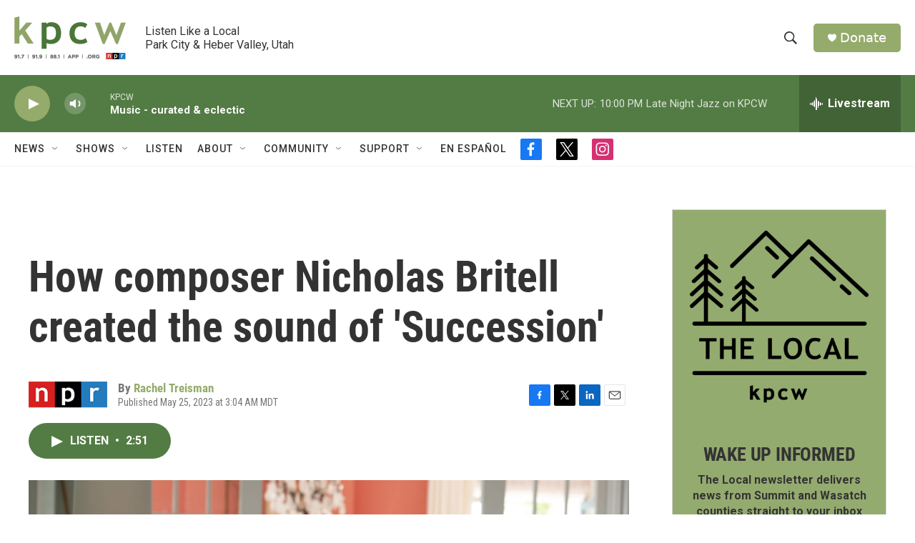

--- FILE ---
content_type: text/html;charset=UTF-8
request_url: https://www.kpcw.org/2023-05-25/how-composer-nicholas-britell-created-the-sound-of-succession
body_size: 35501
content:
<!DOCTYPE html>
<html class="ArtP aside" lang="en">
    <head>
    <meta charset="UTF-8">

    

    <style data-cssvarsponyfill="true">
        :root { --siteBgColorInverse: #121212; --primaryTextColorInverse: #ffffff; --secondaryTextColorInverse: #cccccc; --tertiaryTextColorInverse: #cccccc; --headerBgColorInverse: #000000; --headerBorderColorInverse: #858585; --headerTextColorInverse: #ffffff; --secC1_Inverse: #a2a2a2; --secC4_Inverse: #282828; --headerNavBarBgColorInverse: #121212; --headerMenuBgColorInverse: #ffffff; --headerMenuTextColorInverse: #6b2b85; --headerMenuTextColorHoverInverse: #6b2b85; --liveBlogTextColorInverse: #ffffff; --applyButtonColorInverse: #4485D5; --applyButtonTextColorInverse: #4485D5; --siteBgColor: #ffffff; --primaryTextColor: #333333; --secondaryTextColor: #666666; --secC1: #767676; --secC4: #f5f5f5; --secC5: #ffffff; --siteBgColor: #ffffff; --siteInverseBgColor: #000000; --linkColor: #94ab6c; --linkHoverColor: #537c44; --headerBgColor: #ffffff; --headerBgColorInverse: #000000; --headerBorderColor: #e6e6e6; --headerBorderColorInverse: #858585; --tertiaryTextColor: #1c1c1c; --headerTextColor: #333333; --buttonTextColor: #ffffff; --headerNavBarBgColor: #ffffff; --headerNavBarTextColor: #333333; --headerMenuBgColor: #ffffff; --headerMenuTextColor: #333333; --headerMenuTextColorHover: #767676; --liveBlogTextColor: #282829; --applyButtonColor: #194173; --applyButtonTextColor: #2c4273; --primaryColor1: #537c44; --primaryColor2: #94ab6c; --breakingColor: #ff6f00; --secC2: #dcdcdc; --secC3: #e6e6e6; --secC5: #ffffff; --linkColor: #94ab6c; --linkHoverColor: #537c44; --donateBGColor: #94ab6c; --headerIconColor: #ffffff; --hatButtonBgColor: #ffffff; --hatButtonBgHoverColor: #411c58; --hatButtonBorderColor: #411c58; --hatButtonBorderHoverColor: #ffffff; --hatButtoniconColor: #d62021; --hatButtonTextColor: #411c58; --hatButtonTextHoverColor: #ffffff; --footerTextColor: #ffffff; --footerTextBgColor: #ffffff; --footerPartnersBgColor: #000000; --listBorderColor: #000000; --gridBorderColor: #e6e6e6; --tagButtonBorderColor: #94ab6c; --tagButtonTextColor: #94ab6c; --breakingTextColor: #ffffff; --sectionTextColor: #ffffff; --contentWidth: 1240px; --primaryHeadlineFont: sans-serif; --secHlFont: sans-serif; --bodyFont: sans-serif; --colorWhite: #ffffff; --colorBlack: #000000;} .fonts-loaded { --primaryHeadlineFont: "Roboto Condensed"; --secHlFont: "Roboto Condensed"; --bodyFont: "Roboto"; --liveBlogBodyFont: "Roboto";}
    </style>

    
<meta name="robots" content="max-image-preview:standard">


    <meta property="fb:app_id" content="470241154316058">


    <meta property="og:title" content="How composer Nicholas Britell created the sound of &#x27;Succession&#x27;">

    <meta property="og:url" content="https://www.kpcw.org/2023-05-25/how-composer-nicholas-britell-created-the-sound-of-succession">

    <meta property="og:image" content="https://npr.brightspotcdn.com/dims4/default/491da13/2147483647/strip/true/crop/1700x893+0+191/resize/1200x630!/quality/90/?url=https%3A%2F%2Fmedia.npr.org%2Fassets%2Fimg%2F2023%2F05%2F24%2Fjeremy-strong-sarah-snook-kieran-culkin-538abd12d31cfa5ee78bab86f590fcd3ab0f85cb.jpg">

    
    <meta property="og:image:url" content="https://npr.brightspotcdn.com/dims4/default/491da13/2147483647/strip/true/crop/1700x893+0+191/resize/1200x630!/quality/90/?url=https%3A%2F%2Fmedia.npr.org%2Fassets%2Fimg%2F2023%2F05%2F24%2Fjeremy-strong-sarah-snook-kieran-culkin-538abd12d31cfa5ee78bab86f590fcd3ab0f85cb.jpg">
    
    <meta property="og:image:width" content="1200">
    <meta property="og:image:height" content="630">
    <meta property="og:image:type" content="image/jpeg">
    
    <meta property="og:image:alt" content="Actors Jeremy Strong (from left), Sarah Snook and Kieran Culkin are pictured in an episode of &lt;em&gt;Succession&lt;/em&gt;, which ends on Sunday.">
    

    <meta property="og:description" content="Sunday&#x27;s finale marks the end of Succession and its iconic opening theme. Composer Nicholas Britell reflects on shaping the show&#x27;s signature sound over four seasons — and what he might do next.">

    <meta property="og:site_name" content="KPCW | Listen Like a Local">



    <meta property="og:type" content="article">

    <meta property="article:author" content="https://www.kpcw.org/people/rachel-treisman">

    <meta property="article:published_time" content="2023-05-25T09:04:20">

    <meta property="article:modified_time" content="2023-05-25T10:07:10.162">

    
    <meta name="twitter:card" content="summary_large_image"/>
    
    
    
    
    <meta name="twitter:description" content="Sunday&#x27;s finale marks the end of Succession and its iconic opening theme. Composer Nicholas Britell reflects on shaping the show&#x27;s signature sound over four seasons — and what he might do next."/>
    
    
    <meta name="twitter:image" content="https://npr.brightspotcdn.com/dims4/default/a447bcf/2147483647/strip/true/crop/1700x956+0+159/resize/1200x675!/quality/90/?url=https%3A%2F%2Fmedia.npr.org%2Fassets%2Fimg%2F2023%2F05%2F24%2Fjeremy-strong-sarah-snook-kieran-culkin-538abd12d31cfa5ee78bab86f590fcd3ab0f85cb.jpg"/>

    
    <meta name="twitter:image:alt" content="Actors Jeremy Strong (from left), Sarah Snook and Kieran Culkin are pictured in an episode of &lt;em&gt;Succession&lt;/em&gt;, which ends on Sunday."/>
    
    
    <meta name="twitter:site" content="@kpcwradio"/>
    
    
    
    <meta name="twitter:title" content="How composer Nicholas Britell created the sound of &#x27;Succession&#x27;"/>
    


    <link data-cssvarsponyfill="true" class="Webpack-css" rel="stylesheet" href="https://npr.brightspotcdn.com/resource/00000177-1bc0-debb-a57f-dfcf4a950000/styleguide/All.min.0db89f2a608a6b13cec2d9fc84f71c45.gz.css">

    

    <style>.FooterNavigation-items-item {
    display: inline-block
}</style>
<style>[class*='-articleBody'] > ul,
[class*='-articleBody'] > ul ul {
    list-style-type: disc;
}</style>


    <meta name="viewport" content="width=device-width, initial-scale=1, viewport-fit=cover"><title>How composer Nicholas Britell created the sound of &#x27;Succession&#x27;</title><meta name="description" content="Sunday&#x27;s finale marks the end of Succession and its iconic opening theme. Composer Nicholas Britell reflects on shaping the show&#x27;s signature sound over four seasons — and what he might do next."><link rel="canonical" href="https://www.npr.org/2023/05/25/1178008172/nicholas-britell-succession"><meta name="brightspot.contentId" content="00000188-5260-d0a0-a78b-fefa6a070000"><link rel="apple-touch-icon"sizes="180x180"href="/apple-touch-icon.png"><link rel="icon"type="image/png"href="/favicon-32x32.png"><link rel="icon"type="image/png"href="/favicon-16x16.png">
    
    
    <meta name="brightspot-dataLayer" content="{
  &quot;author&quot; : &quot;Rachel Treisman&quot;,
  &quot;bspStoryId&quot; : &quot;00000188-5260-d0a0-a78b-fefa6a070000&quot;,
  &quot;category&quot; : &quot;&quot;,
  &quot;inlineAudio&quot; : 1,
  &quot;keywords&quot; : &quot;&quot;,
  &quot;nprCmsSite&quot; : true,
  &quot;nprStoryId&quot; : &quot;1178008172&quot;,
  &quot;pageType&quot; : &quot;news-story&quot;,
  &quot;program&quot; : &quot;&quot;,
  &quot;publishedDate&quot; : &quot;2023-05-25T03:04:20Z&quot;,
  &quot;siteName&quot; : &quot;KPCW | Listen Like a Local&quot;,
  &quot;station&quot; : &quot;KPCW&quot;,
  &quot;stationOrgId&quot; : &quot;1177&quot;,
  &quot;storyOrgId&quot; : &quot;s1&quot;,
  &quot;storyTheme&quot; : &quot;news-story&quot;,
  &quot;storyTitle&quot; : &quot;How composer Nicholas Britell created the sound of &#x27;Succession&#x27;&quot;,
  &quot;timezone&quot; : &quot;America/Boise&quot;,
  &quot;wordCount&quot; : 0,
  &quot;series&quot; : &quot;&quot;
}">
    <script id="brightspot-dataLayer">
        (function () {
            var dataValue = document.head.querySelector('meta[name="brightspot-dataLayer"]').content;
            if (dataValue) {
                window.brightspotDataLayer = JSON.parse(dataValue);
            }
        })();
    </script>

    <link rel="amphtml" href="https://www.kpcw.org/2023-05-25/how-composer-nicholas-britell-created-the-sound-of-succession?_amp=true">

    

    
    <script src="https://npr.brightspotcdn.com/resource/00000177-1bc0-debb-a57f-dfcf4a950000/styleguide/All.min.fd8f7fccc526453c829dde80fc7c2ef5.gz.js" async></script>
    

    <script type="application/ld+json">{"@context":"http://schema.org","@type":"NewsArticle","author":[{"@context":"http://schema.org","@type":"Person","name":"Rachel Treisman","url":"https://www.kpcw.org/people/rachel-treisman"}],"dateModified":"2023-05-25T06:07:10Z","datePublished":"2023-05-25T05:04:20Z","headline":"How composer Nicholas Britell created the sound of 'Succession'","image":{"@context":"http://schema.org","@type":"ImageObject","url":"https://media.npr.org/assets/img/2023/05/24/jeremy-strong-sarah-snook-kieran-culkin-538abd12d31cfa5ee78bab86f590fcd3ab0f85cb.jpg"},"mainEntityOfPage":{"@type":"NewsArticle","@id":"https://www.kpcw.org/2023-05-25/how-composer-nicholas-britell-created-the-sound-of-succession"},"publisher":{"@type":"Organization","name":"KPCW","logo":{"@context":"http://schema.org","@type":"ImageObject","url":"https://npr.brightspotcdn.com/dims4/default/0b5dde1/2147483647/resize/x60/quality/90/?url=http%3A%2F%2Fnpr-brightspot.s3.amazonaws.com%2Flegacy%2Fsites%2Fkpcw%2Ffiles%2F202005%2FKPCW_Logo_NoBox_Color.png"}}}</script><script type="application/ld+json">{"@context":"http://schema.org","@type":"ListenAction","description":"Sunday's finale marks the end of <i>Succession <\/i>and its iconic opening theme. Composer Nicholas Britell reflects on shaping the show's signature sound over four seasons — and what he might do next.","name":"How composer Nicholas Britell created the sound of 'Succession'"}</script><meta name="gtm-dataLayer" content="{
  &quot;gtmAuthor&quot; : &quot;Rachel Treisman&quot;,
  &quot;gtmBspStoryId&quot; : &quot;00000188-5260-d0a0-a78b-fefa6a070000&quot;,
  &quot;gtmCategory&quot; : &quot;&quot;,
  &quot;gtmInlineAudio&quot; : 1,
  &quot;gtmKeywords&quot; : &quot;&quot;,
  &quot;gtmNprCmsSite&quot; : true,
  &quot;gtmNprStoryId&quot; : &quot;1178008172&quot;,
  &quot;gtmPageType&quot; : &quot;news-story&quot;,
  &quot;gtmProgram&quot; : &quot;&quot;,
  &quot;gtmPublishedDate&quot; : &quot;2023-05-25T03:04:20Z&quot;,
  &quot;gtmSiteName&quot; : &quot;KPCW | Listen Like a Local&quot;,
  &quot;gtmStation&quot; : &quot;KPCW&quot;,
  &quot;gtmStationOrgId&quot; : &quot;1177&quot;,
  &quot;gtmStoryOrgId&quot; : &quot;s1&quot;,
  &quot;gtmStoryTheme&quot; : &quot;news-story&quot;,
  &quot;gtmStoryTitle&quot; : &quot;How composer Nicholas Britell created the sound of &#x27;Succession&#x27;&quot;,
  &quot;gtmTimezone&quot; : &quot;America/Boise&quot;,
  &quot;gtmWordCount&quot; : 0,
  &quot;gtmSeries&quot; : &quot;&quot;
}"><script>

    (function () {
        var dataValue = document.head.querySelector('meta[name="gtm-dataLayer"]').content;
        if (dataValue) {
            window.dataLayer = window.dataLayer || [];
            dataValue = JSON.parse(dataValue);
            dataValue['event'] = 'gtmFirstView';
            window.dataLayer.push(dataValue);
        }
    })();

    (function(w,d,s,l,i){w[l]=w[l]||[];w[l].push({'gtm.start':
            new Date().getTime(),event:'gtm.js'});var f=d.getElementsByTagName(s)[0],
        j=d.createElement(s),dl=l!='dataLayer'?'&l='+l:'';j.async=true;j.src=
        'https://www.googletagmanager.com/gtm.js?id='+i+dl;f.parentNode.insertBefore(j,f);
})(window,document,'script','dataLayer','GTM-N39QFDR');</script><script>

  window.fbAsyncInit = function() {
      FB.init({
          
              appId : '470241154316058',
          
          xfbml : true,
          version : 'v2.9'
      });
  };

  (function(d, s, id){
     var js, fjs = d.getElementsByTagName(s)[0];
     if (d.getElementById(id)) {return;}
     js = d.createElement(s); js.id = id;
     js.src = "//connect.facebook.net/en_US/sdk.js";
     fjs.parentNode.insertBefore(js, fjs);
   }(document, 'script', 'facebook-jssdk'));
</script>
<script async="async" src="https://securepubads.g.doubleclick.net/tag/js/gpt.js"></script>
<script type="text/javascript">
    // Google tag setup
    var googletag = googletag || {};
    googletag.cmd = googletag.cmd || [];

    googletag.cmd.push(function () {
        // @see https://developers.google.com/publisher-tag/reference#googletag.PubAdsService_enableLazyLoad
        googletag.pubads().enableLazyLoad({
            fetchMarginPercent: 100, // fetch and render ads within this % of viewport
            renderMarginPercent: 100,
            mobileScaling: 1  // Same on mobile.
        });

        googletag.pubads().enableSingleRequest()
        googletag.pubads().enableAsyncRendering()
        googletag.pubads().collapseEmptyDivs()
        googletag.pubads().disableInitialLoad()
        googletag.enableServices()
    })
</script>
<script>window.addEventListener('DOMContentLoaded', (event) => {
    window.nulldurationobserver = new MutationObserver(function (mutations) {
        document.querySelectorAll('.StreamPill-duration').forEach(pill => { 
      if (pill.innerText == "LISTENNULL") {
         pill.innerText = "LISTEN"
      } 
    });
      });

      window.nulldurationobserver.observe(document.body, {
        childList: true,
        subtree: true
      });
});
</script>


    <script>
        var head = document.getElementsByTagName('head')
        head = head[0]
        var link = document.createElement('link');
        link.setAttribute('href', 'https://fonts.googleapis.com/css?family=Roboto Condensed|Roboto|Roboto:400,500,700&display=swap');
        var relList = link.relList;

        if (relList && relList.supports('preload')) {
            link.setAttribute('as', 'style');
            link.setAttribute('rel', 'preload');
            link.setAttribute('onload', 'this.rel="stylesheet"');
            link.setAttribute('crossorigin', 'anonymous');
        } else {
            link.setAttribute('rel', 'stylesheet');
        }

        head.appendChild(link);
    </script>
</head>


    <body class="Page-body" data-content-width="1240px">
    <noscript>
    <iframe src="https://www.googletagmanager.com/ns.html?id=GTM-N39QFDR" height="0" width="0" style="display:none;visibility:hidden"></iframe>
</noscript>
        

    <!-- Putting icons here, so we don't have to include in a bunch of -body hbs's -->
<svg xmlns="http://www.w3.org/2000/svg" style="display:none" id="iconsMap1" class="iconsMap">
    <symbol id="play-icon" viewBox="0 0 115 115">
        <polygon points="0,0 115,57.5 0,115" fill="currentColor" />
    </symbol>
    <symbol id="grid" viewBox="0 0 32 32">
            <g>
                <path d="M6.4,5.7 C6.4,6.166669 6.166669,6.4 5.7,6.4 L0.7,6.4 C0.233331,6.4 0,6.166669 0,5.7 L0,0.7 C0,0.233331 0.233331,0 0.7,0 L5.7,0 C6.166669,0 6.4,0.233331 6.4,0.7 L6.4,5.7 Z M19.2,5.7 C19.2,6.166669 18.966669,6.4 18.5,6.4 L13.5,6.4 C13.033331,6.4 12.8,6.166669 12.8,5.7 L12.8,0.7 C12.8,0.233331 13.033331,0 13.5,0 L18.5,0 C18.966669,0 19.2,0.233331 19.2,0.7 L19.2,5.7 Z M32,5.7 C32,6.166669 31.766669,6.4 31.3,6.4 L26.3,6.4 C25.833331,6.4 25.6,6.166669 25.6,5.7 L25.6,0.7 C25.6,0.233331 25.833331,0 26.3,0 L31.3,0 C31.766669,0 32,0.233331 32,0.7 L32,5.7 Z M6.4,18.5 C6.4,18.966669 6.166669,19.2 5.7,19.2 L0.7,19.2 C0.233331,19.2 0,18.966669 0,18.5 L0,13.5 C0,13.033331 0.233331,12.8 0.7,12.8 L5.7,12.8 C6.166669,12.8 6.4,13.033331 6.4,13.5 L6.4,18.5 Z M19.2,18.5 C19.2,18.966669 18.966669,19.2 18.5,19.2 L13.5,19.2 C13.033331,19.2 12.8,18.966669 12.8,18.5 L12.8,13.5 C12.8,13.033331 13.033331,12.8 13.5,12.8 L18.5,12.8 C18.966669,12.8 19.2,13.033331 19.2,13.5 L19.2,18.5 Z M32,18.5 C32,18.966669 31.766669,19.2 31.3,19.2 L26.3,19.2 C25.833331,19.2 25.6,18.966669 25.6,18.5 L25.6,13.5 C25.6,13.033331 25.833331,12.8 26.3,12.8 L31.3,12.8 C31.766669,12.8 32,13.033331 32,13.5 L32,18.5 Z M6.4,31.3 C6.4,31.766669 6.166669,32 5.7,32 L0.7,32 C0.233331,32 0,31.766669 0,31.3 L0,26.3 C0,25.833331 0.233331,25.6 0.7,25.6 L5.7,25.6 C6.166669,25.6 6.4,25.833331 6.4,26.3 L6.4,31.3 Z M19.2,31.3 C19.2,31.766669 18.966669,32 18.5,32 L13.5,32 C13.033331,32 12.8,31.766669 12.8,31.3 L12.8,26.3 C12.8,25.833331 13.033331,25.6 13.5,25.6 L18.5,25.6 C18.966669,25.6 19.2,25.833331 19.2,26.3 L19.2,31.3 Z M32,31.3 C32,31.766669 31.766669,32 31.3,32 L26.3,32 C25.833331,32 25.6,31.766669 25.6,31.3 L25.6,26.3 C25.6,25.833331 25.833331,25.6 26.3,25.6 L31.3,25.6 C31.766669,25.6 32,25.833331 32,26.3 L32,31.3 Z" id=""></path>
            </g>
    </symbol>
    <symbol id="radio-stream" width="18" height="19" viewBox="0 0 18 19">
        <g fill="currentColor" fill-rule="nonzero">
            <path d="M.5 8c-.276 0-.5.253-.5.565v1.87c0 .312.224.565.5.565s.5-.253.5-.565v-1.87C1 8.253.776 8 .5 8zM2.5 8c-.276 0-.5.253-.5.565v1.87c0 .312.224.565.5.565s.5-.253.5-.565v-1.87C3 8.253 2.776 8 2.5 8zM3.5 7c-.276 0-.5.276-.5.617v3.766c0 .34.224.617.5.617s.5-.276.5-.617V7.617C4 7.277 3.776 7 3.5 7zM5.5 6c-.276 0-.5.275-.5.613v5.774c0 .338.224.613.5.613s.5-.275.5-.613V6.613C6 6.275 5.776 6 5.5 6zM6.5 4c-.276 0-.5.26-.5.58v8.84c0 .32.224.58.5.58s.5-.26.5-.58V4.58C7 4.26 6.776 4 6.5 4zM8.5 0c-.276 0-.5.273-.5.61v17.78c0 .337.224.61.5.61s.5-.273.5-.61V.61C9 .273 8.776 0 8.5 0zM9.5 2c-.276 0-.5.274-.5.612v14.776c0 .338.224.612.5.612s.5-.274.5-.612V2.612C10 2.274 9.776 2 9.5 2zM11.5 5c-.276 0-.5.276-.5.616v8.768c0 .34.224.616.5.616s.5-.276.5-.616V5.616c0-.34-.224-.616-.5-.616zM12.5 6c-.276 0-.5.262-.5.584v4.832c0 .322.224.584.5.584s.5-.262.5-.584V6.584c0-.322-.224-.584-.5-.584zM14.5 7c-.276 0-.5.29-.5.647v3.706c0 .357.224.647.5.647s.5-.29.5-.647V7.647C15 7.29 14.776 7 14.5 7zM15.5 8c-.276 0-.5.253-.5.565v1.87c0 .312.224.565.5.565s.5-.253.5-.565v-1.87c0-.312-.224-.565-.5-.565zM17.5 8c-.276 0-.5.253-.5.565v1.87c0 .312.224.565.5.565s.5-.253.5-.565v-1.87c0-.312-.224-.565-.5-.565z"/>
        </g>
    </symbol>
    <symbol id="icon-magnify" viewBox="0 0 31 31">
        <g>
            <path fill-rule="evenodd" d="M22.604 18.89l-.323.566 8.719 8.8L28.255 31l-8.719-8.8-.565.404c-2.152 1.346-4.386 2.018-6.7 2.018-3.39 0-6.284-1.21-8.679-3.632C1.197 18.568 0 15.66 0 12.27c0-3.39 1.197-6.283 3.592-8.678C5.987 1.197 8.88 0 12.271 0c3.39 0 6.283 1.197 8.678 3.592 2.395 2.395 3.593 5.288 3.593 8.679 0 2.368-.646 4.574-1.938 6.62zM19.162 5.77C17.322 3.925 15.089 3 12.46 3c-2.628 0-4.862.924-6.702 2.77C3.92 7.619 3 9.862 3 12.5c0 2.639.92 4.882 2.76 6.73C7.598 21.075 9.832 22 12.46 22c2.629 0 4.862-.924 6.702-2.77C21.054 17.33 22 15.085 22 12.5c0-2.586-.946-4.83-2.838-6.73z"/>
        </g>
    </symbol>
    <symbol id="burger-menu" viewBox="0 0 14 10">
        <g>
            <path fill-rule="evenodd" d="M0 5.5v-1h14v1H0zM0 1V0h14v1H0zm0 9V9h14v1H0z"></path>
        </g>
    </symbol>
    <symbol id="close-x" viewBox="0 0 14 14">
        <g>
            <path fill-rule="nonzero" d="M6.336 7L0 .664.664 0 7 6.336 13.336 0 14 .664 7.664 7 14 13.336l-.664.664L7 7.664.664 14 0 13.336 6.336 7z"></path>
        </g>
    </symbol>
    <symbol id="share-more-arrow" viewBox="0 0 512 512" style="enable-background:new 0 0 512 512;">
        <g>
            <g>
                <path d="M512,241.7L273.643,3.343v156.152c-71.41,3.744-138.015,33.337-188.958,84.28C30.075,298.384,0,370.991,0,448.222v60.436
                    l29.069-52.985c45.354-82.671,132.173-134.027,226.573-134.027c5.986,0,12.004,0.212,18.001,0.632v157.779L512,241.7z
                    M255.642,290.666c-84.543,0-163.661,36.792-217.939,98.885c26.634-114.177,129.256-199.483,251.429-199.483h15.489V78.131
                    l163.568,163.568L304.621,405.267V294.531l-13.585-1.683C279.347,291.401,267.439,290.666,255.642,290.666z"></path>
            </g>
        </g>
    </symbol>
    <symbol id="chevron" viewBox="0 0 100 100">
        <g>
            <path d="M22.4566257,37.2056786 L-21.4456527,71.9511488 C-22.9248661,72.9681457 -24.9073712,72.5311671 -25.8758148,70.9765924 L-26.9788683,69.2027424 C-27.9450684,67.6481676 -27.5292733,65.5646602 -26.0500598,64.5484493 L20.154796,28.2208967 C21.5532435,27.2597011 23.3600078,27.2597011 24.759951,28.2208967 L71.0500598,64.4659264 C72.5292733,65.4829232 72.9450684,67.5672166 71.9788683,69.1217913 L70.8750669,70.8956413 C69.9073712,72.4502161 67.9241183,72.8848368 66.4449048,71.8694118 L22.4566257,37.2056786 Z" id="Transparent-Chevron" transform="translate(22.500000, 50.000000) rotate(90.000000) translate(-22.500000, -50.000000) "></path>
        </g>
    </symbol>
</svg>

<svg xmlns="http://www.w3.org/2000/svg" style="display:none" id="iconsMap2" class="iconsMap">
    <symbol id="mono-icon-facebook" viewBox="0 0 10 19">
        <path fill-rule="evenodd" d="M2.707 18.25V10.2H0V7h2.707V4.469c0-1.336.375-2.373 1.125-3.112C4.582.62 5.578.25 6.82.25c1.008 0 1.828.047 2.461.14v2.848H7.594c-.633 0-1.067.14-1.301.422-.188.235-.281.61-.281 1.125V7H9l-.422 3.2H6.012v8.05H2.707z"></path>
    </symbol>
    <symbol id="mono-icon-instagram" viewBox="0 0 17 17">
        <g>
            <path fill-rule="evenodd" d="M8.281 4.207c.727 0 1.4.182 2.022.545a4.055 4.055 0 0 1 1.476 1.477c.364.62.545 1.294.545 2.021 0 .727-.181 1.4-.545 2.021a4.055 4.055 0 0 1-1.476 1.477 3.934 3.934 0 0 1-2.022.545c-.726 0-1.4-.182-2.021-.545a4.055 4.055 0 0 1-1.477-1.477 3.934 3.934 0 0 1-.545-2.021c0-.727.182-1.4.545-2.021A4.055 4.055 0 0 1 6.26 4.752a3.934 3.934 0 0 1 2.021-.545zm0 6.68a2.54 2.54 0 0 0 1.864-.774 2.54 2.54 0 0 0 .773-1.863 2.54 2.54 0 0 0-.773-1.863 2.54 2.54 0 0 0-1.864-.774 2.54 2.54 0 0 0-1.863.774 2.54 2.54 0 0 0-.773 1.863c0 .727.257 1.348.773 1.863a2.54 2.54 0 0 0 1.863.774zM13.45 4.03c-.023.258-.123.48-.299.668a.856.856 0 0 1-.65.281.913.913 0 0 1-.668-.28.913.913 0 0 1-.281-.669c0-.258.094-.48.281-.668a.913.913 0 0 1 .668-.28c.258 0 .48.093.668.28.187.188.281.41.281.668zm2.672.95c.023.656.035 1.746.035 3.269 0 1.523-.017 2.62-.053 3.287-.035.668-.134 1.248-.298 1.74a4.098 4.098 0 0 1-.967 1.53 4.098 4.098 0 0 1-1.53.966c-.492.164-1.072.264-1.74.3-.668.034-1.763.052-3.287.052-1.523 0-2.619-.018-3.287-.053-.668-.035-1.248-.146-1.74-.334a3.747 3.747 0 0 1-1.53-.931 4.098 4.098 0 0 1-.966-1.53c-.164-.492-.264-1.072-.299-1.74C.424 10.87.406 9.773.406 8.25S.424 5.63.46 4.963c.035-.668.135-1.248.299-1.74.21-.586.533-1.096.967-1.53A4.098 4.098 0 0 1 3.254.727c.492-.164 1.072-.264 1.74-.3C5.662.394 6.758.376 8.281.376c1.524 0 2.62.018 3.287.053.668.035 1.248.135 1.74.299a4.098 4.098 0 0 1 2.496 2.496c.165.492.27 1.078.317 1.757zm-1.687 7.91c.14-.399.234-1.032.28-1.899.024-.515.036-1.242.036-2.18V7.689c0-.961-.012-1.688-.035-2.18-.047-.89-.14-1.524-.281-1.899a2.537 2.537 0 0 0-1.512-1.511c-.375-.14-1.008-.235-1.899-.282a51.292 51.292 0 0 0-2.18-.035H7.72c-.938 0-1.664.012-2.18.035-.867.047-1.5.141-1.898.282a2.537 2.537 0 0 0-1.512 1.511c-.14.375-.234 1.008-.281 1.899a51.292 51.292 0 0 0-.036 2.18v1.125c0 .937.012 1.664.036 2.18.047.866.14 1.5.28 1.898.306.726.81 1.23 1.513 1.511.398.141 1.03.235 1.898.282.516.023 1.242.035 2.18.035h1.125c.96 0 1.687-.012 2.18-.035.89-.047 1.523-.141 1.898-.282.726-.304 1.23-.808 1.512-1.511z"></path>
        </g>
    </symbol>
    <symbol id="mono-icon-email" viewBox="0 0 512 512">
        <g>
            <path d="M67,148.7c11,5.8,163.8,89.1,169.5,92.1c5.7,3,11.5,4.4,20.5,4.4c9,0,14.8-1.4,20.5-4.4c5.7-3,158.5-86.3,169.5-92.1
                c4.1-2.1,11-5.9,12.5-10.2c2.6-7.6-0.2-10.5-11.3-10.5H257H65.8c-11.1,0-13.9,3-11.3,10.5C56,142.9,62.9,146.6,67,148.7z"></path>
            <path d="M455.7,153.2c-8.2,4.2-81.8,56.6-130.5,88.1l82.2,92.5c2,2,2.9,4.4,1.8,5.6c-1.2,1.1-3.8,0.5-5.9-1.4l-98.6-83.2
                c-14.9,9.6-25.4,16.2-27.2,17.2c-7.7,3.9-13.1,4.4-20.5,4.4c-7.4,0-12.8-0.5-20.5-4.4c-1.9-1-12.3-7.6-27.2-17.2l-98.6,83.2
                c-2,2-4.7,2.6-5.9,1.4c-1.2-1.1-0.3-3.6,1.7-5.6l82.1-92.5c-48.7-31.5-123.1-83.9-131.3-88.1c-8.8-4.5-9.3,0.8-9.3,4.9
                c0,4.1,0,205,0,205c0,9.3,13.7,20.9,23.5,20.9H257h185.5c9.8,0,21.5-11.7,21.5-20.9c0,0,0-201,0-205
                C464,153.9,464.6,148.7,455.7,153.2z"></path>
        </g>
    </symbol>
    <symbol id="default-image" width="24" height="24" viewBox="0 0 24 24" fill="none" stroke="currentColor" stroke-width="2" stroke-linecap="round" stroke-linejoin="round" class="feather feather-image">
        <rect x="3" y="3" width="18" height="18" rx="2" ry="2"></rect>
        <circle cx="8.5" cy="8.5" r="1.5"></circle>
        <polyline points="21 15 16 10 5 21"></polyline>
    </symbol>
    <symbol id="icon-email" width="18px" viewBox="0 0 20 14">
        <g id="Symbols" stroke="none" stroke-width="1" fill="none" fill-rule="evenodd" stroke-linecap="round" stroke-linejoin="round">
            <g id="social-button-bar" transform="translate(-125.000000, -8.000000)" stroke="#000000">
                <g id="Group-2" transform="translate(120.000000, 0.000000)">
                    <g id="envelope" transform="translate(6.000000, 9.000000)">
                        <path d="M17.5909091,10.6363636 C17.5909091,11.3138182 17.0410909,11.8636364 16.3636364,11.8636364 L1.63636364,11.8636364 C0.958909091,11.8636364 0.409090909,11.3138182 0.409090909,10.6363636 L0.409090909,1.63636364 C0.409090909,0.958090909 0.958909091,0.409090909 1.63636364,0.409090909 L16.3636364,0.409090909 C17.0410909,0.409090909 17.5909091,0.958090909 17.5909091,1.63636364 L17.5909091,10.6363636 L17.5909091,10.6363636 Z" id="Stroke-406"></path>
                        <polyline id="Stroke-407" points="17.1818182 0.818181818 9 7.36363636 0.818181818 0.818181818"></polyline>
                    </g>
                </g>
            </g>
        </g>
    </symbol>
    <symbol id="mono-icon-print" viewBox="0 0 12 12">
        <g fill-rule="evenodd">
            <path fill-rule="nonzero" d="M9 10V7H3v3H1a1 1 0 0 1-1-1V4a1 1 0 0 1 1-1h10a1 1 0 0 1 1 1v3.132A2.868 2.868 0 0 1 9.132 10H9zm.5-4.5a1 1 0 1 0 0-2 1 1 0 0 0 0 2zM3 0h6v2H3z"></path>
            <path d="M4 8h4v4H4z"></path>
        </g>
    </symbol>
    <symbol id="mono-icon-copylink" viewBox="0 0 12 12">
        <g fill-rule="evenodd">
            <path d="M10.199 2.378c.222.205.4.548.465.897.062.332.016.614-.132.774L8.627 6.106c-.187.203-.512.232-.75-.014a.498.498 0 0 0-.706.028.499.499 0 0 0 .026.706 1.509 1.509 0 0 0 2.165-.04l1.903-2.06c.37-.398.506-.98.382-1.636-.105-.557-.392-1.097-.77-1.445L9.968.8C9.591.452 9.03.208 8.467.145 7.803.072 7.233.252 6.864.653L4.958 2.709a1.509 1.509 0 0 0 .126 2.161.5.5 0 1 0 .68-.734c-.264-.218-.26-.545-.071-.747L7.597 1.33c.147-.16.425-.228.76-.19.353.038.71.188.931.394l.91.843.001.001zM1.8 9.623c-.222-.205-.4-.549-.465-.897-.062-.332-.016-.614.132-.774l1.905-2.057c.187-.203.512-.232.75.014a.498.498 0 0 0 .706-.028.499.499 0 0 0-.026-.706 1.508 1.508 0 0 0-2.165.04L.734 7.275c-.37.399-.506.98-.382 1.637.105.557.392 1.097.77 1.445l.91.843c.376.35.937.594 1.5.656.664.073 1.234-.106 1.603-.507L7.04 9.291a1.508 1.508 0 0 0-.126-2.16.5.5 0 0 0-.68.734c.264.218.26.545.071.747l-1.904 2.057c-.147.16-.425.228-.76.191-.353-.038-.71-.188-.931-.394l-.91-.843z"></path>
            <path d="M8.208 3.614a.5.5 0 0 0-.707.028L3.764 7.677a.5.5 0 0 0 .734.68L8.235 4.32a.5.5 0 0 0-.027-.707"></path>
        </g>
    </symbol>
    <symbol id="mono-icon-linkedin" viewBox="0 0 16 17">
        <g fill-rule="evenodd">
            <path d="M3.734 16.125H.464V5.613h3.27zM2.117 4.172c-.515 0-.96-.188-1.336-.563A1.825 1.825 0 0 1 .22 2.273c0-.515.187-.96.562-1.335.375-.375.82-.563 1.336-.563.516 0 .961.188 1.336.563.375.375.563.82.563 1.335 0 .516-.188.961-.563 1.336-.375.375-.82.563-1.336.563zM15.969 16.125h-3.27v-5.133c0-.844-.07-1.453-.21-1.828-.259-.633-.762-.95-1.512-.95s-1.278.282-1.582.845c-.235.421-.352 1.043-.352 1.863v5.203H5.809V5.613h3.128v1.442h.036c.234-.469.609-.856 1.125-1.16.562-.375 1.218-.563 1.968-.563 1.524 0 2.59.48 3.2 1.441.468.774.703 1.97.703 3.586v5.766z"></path>
        </g>
    </symbol>
    <symbol id="mono-icon-pinterest" viewBox="0 0 512 512">
        <g>
            <path d="M256,32C132.3,32,32,132.3,32,256c0,91.7,55.2,170.5,134.1,205.2c-0.6-15.6-0.1-34.4,3.9-51.4
                c4.3-18.2,28.8-122.1,28.8-122.1s-7.2-14.3-7.2-35.4c0-33.2,19.2-58,43.2-58c20.4,0,30.2,15.3,30.2,33.6
                c0,20.5-13.1,51.1-19.8,79.5c-5.6,23.8,11.9,43.1,35.4,43.1c42.4,0,71-54.5,71-119.1c0-49.1-33.1-85.8-93.2-85.8
                c-67.9,0-110.3,50.7-110.3,107.3c0,19.5,5.8,33.3,14.8,43.9c4.1,4.9,4.7,6.9,3.2,12.5c-1.1,4.1-3.5,14-4.6,18
                c-1.5,5.7-6.1,7.7-11.2,5.6c-31.3-12.8-45.9-47-45.9-85.6c0-63.6,53.7-139.9,160.1-139.9c85.5,0,141.8,61.9,141.8,128.3
                c0,87.9-48.9,153.5-120.9,153.5c-24.2,0-46.9-13.1-54.7-27.9c0,0-13,51.6-15.8,61.6c-4.7,17.3-14,34.5-22.5,48
                c20.1,5.9,41.4,9.2,63.5,9.2c123.7,0,224-100.3,224-224C480,132.3,379.7,32,256,32z"></path>
        </g>
    </symbol>
    <symbol id="mono-icon-tumblr" viewBox="0 0 512 512">
        <g>
            <path d="M321.2,396.3c-11.8,0-22.4-2.8-31.5-8.3c-6.9-4.1-11.5-9.6-14-16.4c-2.6-6.9-3.6-22.3-3.6-46.4V224h96v-64h-96V48h-61.9
                c-2.7,21.5-7.5,44.7-14.5,58.6c-7,13.9-14,25.8-25.6,35.7c-11.6,9.9-25.6,17.9-41.9,23.3V224h48v140.4c0,19,2,33.5,5.9,43.5
                c4,10,11.1,19.5,21.4,28.4c10.3,8.9,22.8,15.7,37.3,20.5c14.6,4.8,31.4,7.2,50.4,7.2c16.7,0,30.3-1.7,44.7-5.1
                c14.4-3.4,30.5-9.3,48.2-17.6v-65.6C363.2,389.4,342.3,396.3,321.2,396.3z"></path>
        </g>
    </symbol>
    <symbol id="mono-icon-twitter" viewBox="0 0 1200 1227">
        <g>
            <path d="M714.163 519.284L1160.89 0H1055.03L667.137 450.887L357.328 0H0L468.492 681.821L0 1226.37H105.866L515.491
            750.218L842.672 1226.37H1200L714.137 519.284H714.163ZM569.165 687.828L521.697 619.934L144.011 79.6944H306.615L611.412
            515.685L658.88 583.579L1055.08 1150.3H892.476L569.165 687.854V687.828Z" fill="white"></path>
        </g>
    </symbol>
    <symbol id="mono-icon-youtube" viewBox="0 0 512 512">
        <g>
            <path fill-rule="evenodd" d="M508.6,148.8c0-45-33.1-81.2-74-81.2C379.2,65,322.7,64,265,64c-3,0-6,0-9,0s-6,0-9,0c-57.6,0-114.2,1-169.6,3.6
                c-40.8,0-73.9,36.4-73.9,81.4C1,184.6-0.1,220.2,0,255.8C-0.1,291.4,1,327,3.4,362.7c0,45,33.1,81.5,73.9,81.5
                c58.2,2.7,117.9,3.9,178.6,3.8c60.8,0.2,120.3-1,178.6-3.8c40.9,0,74-36.5,74-81.5c2.4-35.7,3.5-71.3,3.4-107
                C512.1,220.1,511,184.5,508.6,148.8z M207,353.9V157.4l145,98.2L207,353.9z"></path>
        </g>
    </symbol>
    <symbol id="mono-icon-flipboard" viewBox="0 0 500 500">
        <g>
            <path d="M0,0V500H500V0ZM400,200H300V300H200V400H100V100H400Z"></path>
        </g>
    </symbol>
    <symbol id="mono-icon-bluesky" viewBox="0 0 568 501">
        <g>
            <path d="M123.121 33.6637C188.241 82.5526 258.281 181.681 284 234.873C309.719 181.681 379.759 82.5526 444.879
            33.6637C491.866 -1.61183 568 -28.9064 568 57.9464C568 75.2916 558.055 203.659 552.222 224.501C531.947 296.954
            458.067 315.434 392.347 304.249C507.222 323.8 536.444 388.56 473.333 453.32C353.473 576.312 301.061 422.461
            287.631 383.039C285.169 375.812 284.017 372.431 284 375.306C283.983 372.431 282.831 375.812 280.369 383.039C266.939
            422.461 214.527 576.312 94.6667 453.32C31.5556 388.56 60.7778 323.8 175.653 304.249C109.933 315.434 36.0535
            296.954 15.7778 224.501C9.94525 203.659 0 75.2916 0 57.9464C0 -28.9064 76.1345 -1.61183 123.121 33.6637Z"
            fill="white">
            </path>
        </g>
    </symbol>
    <symbol id="mono-icon-threads" viewBox="0 0 192 192">
        <g>
            <path d="M141.537 88.9883C140.71 88.5919 139.87 88.2104 139.019 87.8451C137.537 60.5382 122.616 44.905 97.5619 44.745C97.4484 44.7443 97.3355 44.7443 97.222 44.7443C82.2364 44.7443 69.7731 51.1409 62.102 62.7807L75.881 72.2328C81.6116 63.5383 90.6052 61.6848 97.2286 61.6848C97.3051 61.6848 97.3819 61.6848 97.4576 61.6855C105.707 61.7381 111.932 64.1366 115.961 68.814C118.893 72.2193 120.854 76.925 121.825 82.8638C114.511 81.6207 106.601 81.2385 98.145 81.7233C74.3247 83.0954 59.0111 96.9879 60.0396 116.292C60.5615 126.084 65.4397 134.508 73.775 140.011C80.8224 144.663 89.899 146.938 99.3323 146.423C111.79 145.74 121.563 140.987 128.381 132.296C133.559 125.696 136.834 117.143 138.28 106.366C144.217 109.949 148.617 114.664 151.047 120.332C155.179 129.967 155.42 145.8 142.501 158.708C131.182 170.016 117.576 174.908 97.0135 175.059C74.2042 174.89 56.9538 167.575 45.7381 153.317C35.2355 139.966 29.8077 120.682 29.6052 96C29.8077 71.3178 35.2355 52.0336 45.7381 38.6827C56.9538 24.4249 74.2039 17.11 97.0132 16.9405C119.988 17.1113 137.539 24.4614 149.184 38.788C154.894 45.8136 159.199 54.6488 162.037 64.9503L178.184 60.6422C174.744 47.9622 169.331 37.0357 161.965 27.974C147.036 9.60668 125.202 0.195148 97.0695 0H96.9569C68.8816 0.19447 47.2921 9.6418 32.7883 28.0793C19.8819 44.4864 13.2244 67.3157 13.0007 95.9325L13 96L13.0007 96.0675C13.2244 124.684 19.8819 147.514 32.7883 163.921C47.2921 182.358 68.8816 191.806 96.9569 192H97.0695C122.03 191.827 139.624 185.292 154.118 170.811C173.081 151.866 172.51 128.119 166.26 113.541C161.776 103.087 153.227 94.5962 141.537 88.9883ZM98.4405 129.507C88.0005 130.095 77.1544 125.409 76.6196 115.372C76.2232 107.93 81.9158 99.626 99.0812 98.6368C101.047 98.5234 102.976 98.468 104.871 98.468C111.106 98.468 116.939 99.0737 122.242 100.233C120.264 124.935 108.662 128.946 98.4405 129.507Z" fill="white"></path>
        </g>
    </symbol>
 </svg>

<svg xmlns="http://www.w3.org/2000/svg" style="display:none" id="iconsMap3" class="iconsMap">
    <symbol id="volume-mute" x="0px" y="0px" viewBox="0 0 24 24" style="enable-background:new 0 0 24 24;">
        <polygon fill="currentColor" points="11,5 6,9 2,9 2,15 6,15 11,19 "/>
        <line style="fill:none;stroke:currentColor;stroke-width:2;stroke-linecap:round;stroke-linejoin:round;" x1="23" y1="9" x2="17" y2="15"/>
        <line style="fill:none;stroke:currentColor;stroke-width:2;stroke-linecap:round;stroke-linejoin:round;" x1="17" y1="9" x2="23" y2="15"/>
    </symbol>
    <symbol id="volume-low" x="0px" y="0px" viewBox="0 0 24 24" style="enable-background:new 0 0 24 24;" xml:space="preserve">
        <polygon fill="currentColor" points="11,5 6,9 2,9 2,15 6,15 11,19 "/>
    </symbol>
    <symbol id="volume-mid" x="0px" y="0px" viewBox="0 0 24 24" style="enable-background:new 0 0 24 24;">
        <polygon fill="currentColor" points="11,5 6,9 2,9 2,15 6,15 11,19 "/>
        <path style="fill:none;stroke:currentColor;stroke-width:2;stroke-linecap:round;stroke-linejoin:round;" d="M15.5,8.5c2,2,2,5.1,0,7.1"/>
    </symbol>
    <symbol id="volume-high" x="0px" y="0px" viewBox="0 0 24 24" style="enable-background:new 0 0 24 24;">
        <polygon fill="currentColor" points="11,5 6,9 2,9 2,15 6,15 11,19 "/>
        <path style="fill:none;stroke:currentColor;stroke-width:2;stroke-linecap:round;stroke-linejoin:round;" d="M19.1,4.9c3.9,3.9,3.9,10.2,0,14.1 M15.5,8.5c2,2,2,5.1,0,7.1"/>
    </symbol>
    <symbol id="pause-icon" viewBox="0 0 12 16">
        <rect x="0" y="0" width="4" height="16" fill="currentColor"></rect>
        <rect x="8" y="0" width="4" height="16" fill="currentColor"></rect>
    </symbol>
    <symbol id="heart" viewBox="0 0 24 24">
        <g>
            <path d="M12 4.435c-1.989-5.399-12-4.597-12 3.568 0 4.068 3.06 9.481 12 14.997 8.94-5.516 12-10.929 12-14.997 0-8.118-10-8.999-12-3.568z"/>
        </g>
    </symbol>
    <symbol id="icon-location" width="24" height="24" viewBox="0 0 24 24" fill="currentColor" stroke="currentColor" stroke-width="2" stroke-linecap="round" stroke-linejoin="round" class="feather feather-map-pin">
        <path d="M21 10c0 7-9 13-9 13s-9-6-9-13a9 9 0 0 1 18 0z" fill="currentColor" fill-opacity="1"></path>
        <circle cx="12" cy="10" r="5" fill="#ffffff"></circle>
    </symbol>
    <symbol id="icon-ticket" width="23px" height="15px" viewBox="0 0 23 15">
        <g stroke="none" stroke-width="1" fill="none" fill-rule="evenodd">
            <g transform="translate(-625.000000, -1024.000000)">
                <g transform="translate(625.000000, 1024.000000)">
                    <path d="M0,12.057377 L0,3.94262296 C0.322189879,4.12588308 0.696256938,4.23076923 1.0952381,4.23076923 C2.30500469,4.23076923 3.28571429,3.26645946 3.28571429,2.07692308 C3.28571429,1.68461385 3.17904435,1.31680209 2.99266757,1 L20.0073324,1 C19.8209556,1.31680209 19.7142857,1.68461385 19.7142857,2.07692308 C19.7142857,3.26645946 20.6949953,4.23076923 21.9047619,4.23076923 C22.3037431,4.23076923 22.6778101,4.12588308 23,3.94262296 L23,12.057377 C22.6778101,11.8741169 22.3037431,11.7692308 21.9047619,11.7692308 C20.6949953,11.7692308 19.7142857,12.7335405 19.7142857,13.9230769 C19.7142857,14.3153862 19.8209556,14.6831979 20.0073324,15 L2.99266757,15 C3.17904435,14.6831979 3.28571429,14.3153862 3.28571429,13.9230769 C3.28571429,12.7335405 2.30500469,11.7692308 1.0952381,11.7692308 C0.696256938,11.7692308 0.322189879,11.8741169 -2.13162821e-14,12.057377 Z" fill="currentColor"></path>
                    <path d="M14.5,0.533333333 L14.5,15.4666667" stroke="#FFFFFF" stroke-linecap="square" stroke-dasharray="2"></path>
                </g>
            </g>
        </g>
    </symbol>
    <symbol id="icon-refresh" width="24" height="24" viewBox="0 0 24 24" fill="none" stroke="currentColor" stroke-width="2" stroke-linecap="round" stroke-linejoin="round" class="feather feather-refresh-cw">
        <polyline points="23 4 23 10 17 10"></polyline>
        <polyline points="1 20 1 14 7 14"></polyline>
        <path d="M3.51 9a9 9 0 0 1 14.85-3.36L23 10M1 14l4.64 4.36A9 9 0 0 0 20.49 15"></path>
    </symbol>

    <symbol>
    <g id="mono-icon-link-post" stroke="none" stroke-width="1" fill="none" fill-rule="evenodd">
        <g transform="translate(-313.000000, -10148.000000)" fill="#000000" fill-rule="nonzero">
            <g transform="translate(306.000000, 10142.000000)">
                <path d="M14.0614027,11.2506973 L14.3070318,11.2618997 C15.6181751,11.3582102 16.8219637,12.0327684 17.6059678,13.1077805 C17.8500396,13.4424472 17.7765978,13.9116075 17.441931,14.1556793 C17.1072643,14.3997511 16.638104,14.3263093 16.3940322,13.9916425 C15.8684436,13.270965 15.0667922,12.8217495 14.1971448,12.7578692 C13.3952042,12.6989624 12.605753,12.9728728 12.0021966,13.5148801 L11.8552806,13.6559298 L9.60365896,15.9651545 C8.45118119,17.1890154 8.4677248,19.1416686 9.64054436,20.3445766 C10.7566428,21.4893084 12.5263723,21.5504727 13.7041492,20.5254372 L13.8481981,20.3916503 L15.1367586,19.070032 C15.4259192,18.7734531 15.9007548,18.7674393 16.1973338,19.0565998 C16.466951,19.3194731 16.4964317,19.7357968 16.282313,20.0321436 L16.2107659,20.117175 L14.9130245,21.4480474 C13.1386707,23.205741 10.3106091,23.1805355 8.5665371,21.3917196 C6.88861294,19.6707486 6.81173139,16.9294487 8.36035888,15.1065701 L8.5206409,14.9274155 L10.7811785,12.6088842 C11.6500838,11.7173642 12.8355419,11.2288664 14.0614027,11.2506973 Z M22.4334629,7.60828039 C24.1113871,9.32925141 24.1882686,12.0705513 22.6396411,13.8934299 L22.4793591,14.0725845 L20.2188215,16.3911158 C19.2919892,17.3420705 18.0049901,17.8344754 16.6929682,17.7381003 C15.3818249,17.6417898 14.1780363,16.9672316 13.3940322,15.8922195 C13.1499604,15.5575528 13.2234022,15.0883925 13.558069,14.8443207 C13.8927357,14.6002489 14.361896,14.6736907 14.6059678,15.0083575 C15.1315564,15.729035 15.9332078,16.1782505 16.8028552,16.2421308 C17.6047958,16.3010376 18.394247,16.0271272 18.9978034,15.4851199 L19.1447194,15.3440702 L21.396341,13.0348455 C22.5488188,11.8109846 22.5322752,9.85833141 21.3594556,8.65542337 C20.2433572,7.51069163 18.4736277,7.44952726 17.2944986,8.47594561 L17.1502735,8.60991269 L15.8541776,9.93153101 C15.5641538,10.2272658 15.0893026,10.2318956 14.7935678,9.94187181 C14.524718,9.67821384 14.4964508,9.26180596 14.7114324,8.96608447 L14.783227,8.88126205 L16.0869755,7.55195256 C17.8613293,5.79425896 20.6893909,5.81946452 22.4334629,7.60828039 Z" id="Icon-Link"></path>
            </g>
        </g>
    </g>
    </symbol>
    <symbol id="icon-passport-badge" viewBox="0 0 80 80">
        <g fill="none" fill-rule="evenodd">
            <path fill="#5680FF" d="M0 0L80 0 0 80z" transform="translate(-464.000000, -281.000000) translate(100.000000, 180.000000) translate(364.000000, 101.000000)"/>
            <g fill="#FFF" fill-rule="nonzero">
                <path d="M17.067 31.676l-3.488-11.143-11.144-3.488 11.144-3.488 3.488-11.144 3.488 11.166 11.143 3.488-11.143 3.466-3.488 11.143zm4.935-19.567l1.207.373 2.896-4.475-4.497 2.895.394 1.207zm-9.871 0l.373-1.207-4.497-2.895 2.895 4.475 1.229-.373zm9.871 9.893l-.373 1.207 4.497 2.896-2.895-4.497-1.229.394zm-9.871 0l-1.207-.373-2.895 4.497 4.475-2.895-.373-1.229zm22.002-4.935c0 9.41-7.634 17.066-17.066 17.066C7.656 34.133 0 26.5 0 17.067 0 7.634 7.634 0 17.067 0c9.41 0 17.066 7.634 17.066 17.067zm-2.435 0c0-8.073-6.559-14.632-14.631-14.632-8.073 0-14.632 6.559-14.632 14.632 0 8.072 6.559 14.631 14.632 14.631 8.072-.022 14.631-6.58 14.631-14.631z" transform="translate(-464.000000, -281.000000) translate(100.000000, 180.000000) translate(364.000000, 101.000000) translate(6.400000, 6.400000)"/>
            </g>
        </g>
    </symbol>
    <symbol id="icon-passport-badge-circle" viewBox="0 0 45 45">
        <g fill="none" fill-rule="evenodd">
            <circle cx="23.5" cy="23" r="20.5" fill="#5680FF"/>
            <g fill="#FFF" fill-rule="nonzero">
                <path d="M17.067 31.676l-3.488-11.143-11.144-3.488 11.144-3.488 3.488-11.144 3.488 11.166 11.143 3.488-11.143 3.466-3.488 11.143zm4.935-19.567l1.207.373 2.896-4.475-4.497 2.895.394 1.207zm-9.871 0l.373-1.207-4.497-2.895 2.895 4.475 1.229-.373zm9.871 9.893l-.373 1.207 4.497 2.896-2.895-4.497-1.229.394zm-9.871 0l-1.207-.373-2.895 4.497 4.475-2.895-.373-1.229zm22.002-4.935c0 9.41-7.634 17.066-17.066 17.066C7.656 34.133 0 26.5 0 17.067 0 7.634 7.634 0 17.067 0c9.41 0 17.066 7.634 17.066 17.067zm-2.435 0c0-8.073-6.559-14.632-14.631-14.632-8.073 0-14.632 6.559-14.632 14.632 0 8.072 6.559 14.631 14.632 14.631 8.072-.022 14.631-6.58 14.631-14.631z" transform="translate(-464.000000, -281.000000) translate(100.000000, 180.000000) translate(364.000000, 101.000000) translate(6.400000, 6.400000)"/>
            </g>
        </g>
    </symbol>
    <symbol id="icon-pbs-charlotte-passport-navy" viewBox="0 0 401 42">
        <g fill="none" fill-rule="evenodd">
            <g transform="translate(-91.000000, -1361.000000) translate(89.000000, 1275.000000) translate(2.828125, 86.600000) translate(217.623043, -0.000000)">
                <circle cx="20.435" cy="20.435" r="20.435" fill="#5680FF"/>
                <path fill="#FFF" fill-rule="nonzero" d="M20.435 36.115l-3.743-11.96-11.96-3.743 11.96-3.744 3.743-11.96 3.744 11.984 11.96 3.743-11.96 3.72-3.744 11.96zm5.297-21l1.295.4 3.108-4.803-4.826 3.108.423 1.295zm-10.594 0l.4-1.295-4.826-3.108 3.108 4.803 1.318-.4zm10.594 10.617l-.4 1.295 4.826 3.108-3.107-4.826-1.319.423zm-10.594 0l-1.295-.4-3.107 4.826 4.802-3.107-.4-1.319zm23.614-5.297c0 10.1-8.193 18.317-18.317 18.317-10.1 0-18.316-8.193-18.316-18.317 0-10.123 8.193-18.316 18.316-18.316 10.1 0 18.317 8.193 18.317 18.316zm-2.614 0c0-8.664-7.039-15.703-15.703-15.703S4.732 11.772 4.732 20.435c0 8.664 7.04 15.703 15.703 15.703 8.664-.023 15.703-7.063 15.703-15.703z"/>
            </g>
            <path fill="currentColor" fill-rule="nonzero" d="M4.898 31.675v-8.216h2.1c2.866 0 5.075-.658 6.628-1.975 1.554-1.316 2.33-3.217 2.33-5.703 0-2.39-.729-4.19-2.187-5.395-1.46-1.206-3.59-1.81-6.391-1.81H0v23.099h4.898zm1.611-12.229H4.898V12.59h2.227c1.338 0 2.32.274 2.947.821.626.548.94 1.396.94 2.544 0 1.137-.374 2.004-1.122 2.599-.748.595-1.875.892-3.38.892zm22.024 12.229c2.612 0 4.68-.59 6.201-1.77 1.522-1.18 2.283-2.823 2.283-4.93 0-1.484-.324-2.674-.971-3.57-.648-.895-1.704-1.506-3.168-1.832v-.158c1.074-.18 1.935-.711 2.583-1.596.648-.885.972-2.017.972-3.397 0-2.032-.74-3.515-2.22-4.447-1.48-.932-3.858-1.398-7.133-1.398H19.89v23.098h8.642zm-.9-13.95h-2.844V12.59h2.575c1.401 0 2.425.192 3.073.576.648.385.972 1.02.972 1.904 0 .948-.298 1.627-.893 2.038-.595.41-1.556.616-2.883.616zm.347 9.905H24.79v-6.02h3.033c2.739 0 4.108.96 4.108 2.876 0 1.064-.321 1.854-.964 2.37-.642.516-1.638.774-2.986.774zm18.343 4.36c2.676 0 4.764-.6 6.265-1.8 1.5-1.201 2.251-2.844 2.251-4.93 0-1.506-.4-2.778-1.2-3.815-.801-1.038-2.281-2.072-4.44-3.105-1.633-.779-2.668-1.319-3.105-1.619-.437-.3-.755-.61-.955-.932-.2-.321-.3-.698-.3-1.13 0-.695.247-1.258.742-1.69.495-.432 1.206-.648 2.133-.648.78 0 1.572.1 2.377.3.806.2 1.825.553 3.058 1.059l1.58-3.808c-1.19-.516-2.33-.916-3.421-1.2-1.09-.285-2.236-.427-3.436-.427-2.444 0-4.358.585-5.743 1.754-1.385 1.169-2.078 2.775-2.078 4.818 0 1.085.211 2.033.632 2.844.422.811.985 1.522 1.69 2.133.706.61 1.765 1.248 3.176 1.912 1.506.716 2.504 1.237 2.994 1.564.49.326.861.666 1.114 1.019.253.353.38.755.38 1.208 0 .811-.288 1.422-.862 1.833-.574.41-1.398.616-2.472.616-.896 0-1.883-.142-2.963-.426-1.08-.285-2.398-.775-3.957-1.47v4.55c1.896.927 4.076 1.39 6.54 1.39zm29.609 0c2.338 0 4.455-.394 6.351-1.184v-4.108c-2.307.811-4.27 1.216-5.893 1.216-3.865 0-5.798-2.575-5.798-7.725 0-2.475.506-4.405 1.517-5.79 1.01-1.385 2.438-2.078 4.281-2.078.843 0 1.701.153 2.575.458.874.306 1.743.664 2.607 1.075l1.58-3.982c-2.265-1.084-4.519-1.627-6.762-1.627-2.201 0-4.12.482-5.759 1.446-1.637.963-2.893 2.348-3.768 4.155-.874 1.806-1.31 3.91-1.31 6.311 0 3.813.89 6.738 2.67 8.777 1.78 2.038 4.35 3.057 7.709 3.057zm15.278-.315v-8.31c0-2.054.3-3.54.9-4.456.601-.916 1.575-1.374 2.923-1.374 1.896 0 2.844 1.274 2.844 3.823v10.317h4.819V20.157c0-2.085-.537-3.686-1.612-4.802-1.074-1.117-2.649-1.675-4.724-1.675-2.338 0-4.044.864-5.118 2.59h-.253l.11-1.421c.074-1.443.111-2.36.111-2.749V7.092h-4.819v24.583h4.82zm20.318.316c1.38 0 2.499-.198 3.357-.593.859-.395 1.693-1.103 2.504-2.125h.127l.932 2.402h3.365v-11.77c0-2.107-.632-3.676-1.896-4.708-1.264-1.033-3.08-1.549-5.45-1.549-2.476 0-4.73.532-6.762 1.596l1.595 3.254c1.907-.853 3.566-1.28 4.977-1.28 1.833 0 2.749.896 2.749 2.687v.774l-3.065.094c-2.644.095-4.621.588-5.932 1.478-1.312.89-1.967 2.272-1.967 4.147 0 1.79.487 3.17 1.461 4.14.974.968 2.31 1.453 4.005 1.453zm1.817-3.524c-1.559 0-2.338-.679-2.338-2.038 0-.948.342-1.653 1.027-2.117.684-.463 1.727-.716 3.128-.758l1.864-.063v1.453c0 1.064-.334 1.917-1.003 2.56-.669.642-1.562.963-2.678.963zm17.822 3.208v-8.99c0-1.422.429-2.528 1.287-3.318.859-.79 2.057-1.185 3.594-1.185.559 0 1.033.053 1.422.158l.364-4.518c-.432-.095-.975-.142-1.628-.142-1.095 0-2.109.303-3.04.908-.933.606-1.673 1.404-2.22 2.394h-.237l-.711-2.97h-3.65v17.663h4.819zm14.267 0V7.092h-4.819v24.583h4.819zm12.07.316c2.708 0 4.82-.811 6.336-2.433 1.517-1.622 2.275-3.871 2.275-6.746 0-1.854-.347-3.47-1.043-4.85-.695-1.38-1.69-2.439-2.986-3.176-1.295-.738-2.79-1.106-4.486-1.106-2.728 0-4.845.8-6.351 2.401-1.507 1.601-2.26 3.845-2.26 6.73 0 1.854.348 3.476 1.043 4.867.695 1.39 1.69 2.456 2.986 3.199 1.295.742 2.791 1.114 4.487 1.114zm.064-3.871c-1.295 0-2.23-.448-2.804-1.343-.574-.895-.861-2.217-.861-3.965 0-1.76.284-3.073.853-3.942.569-.87 1.495-1.304 2.78-1.304 1.296 0 2.228.437 2.797 1.312.569.874.853 2.185.853 3.934 0 1.758-.282 3.083-.845 3.973-.564.89-1.488 1.335-2.773 1.335zm18.154 3.87c1.748 0 3.222-.268 4.423-.805v-3.586c-1.18.368-2.19.552-3.033.552-.632 0-1.14-.163-1.525-.49-.384-.326-.576-.831-.576-1.516V17.63h4.945v-3.618h-4.945v-3.76h-3.081l-1.39 3.728-2.655 1.611v2.039h2.307v8.515c0 1.949.44 3.41 1.32 4.384.879.974 2.282 1.462 4.21 1.462zm13.619 0c1.748 0 3.223-.268 4.423-.805v-3.586c-1.18.368-2.19.552-3.033.552-.632 0-1.14-.163-1.524-.49-.385-.326-.577-.831-.577-1.516V17.63h4.945v-3.618h-4.945v-3.76h-3.08l-1.391 3.728-2.654 1.611v2.039h2.306v8.515c0 1.949.44 3.41 1.32 4.384.879.974 2.282 1.462 4.21 1.462zm15.562 0c1.38 0 2.55-.102 3.508-.308.958-.205 1.859-.518 2.701-.94v-3.728c-1.032.484-2.022.837-2.97 1.058-.948.222-1.954.332-3.017.332-1.37 0-2.433-.384-3.192-1.153-.758-.769-1.164-1.838-1.216-3.207h11.39v-2.338c0-2.507-.695-4.471-2.085-5.893-1.39-1.422-3.333-2.133-5.83-2.133-2.612 0-4.658.808-6.137 2.425-1.48 1.617-2.22 3.905-2.22 6.864 0 2.876.8 5.098 2.401 6.668 1.601 1.569 3.824 2.354 6.667 2.354zm2.686-11.153h-6.762c.085-1.19.416-2.11.996-2.757.579-.648 1.38-.972 2.401-.972 1.022 0 1.833.324 2.433.972.6.648.911 1.566.932 2.757zM270.555 31.675v-8.216h2.102c2.864 0 5.074-.658 6.627-1.975 1.554-1.316 2.33-3.217 2.33-5.703 0-2.39-.729-4.19-2.188-5.395-1.458-1.206-3.589-1.81-6.39-1.81h-7.378v23.099h4.897zm1.612-12.229h-1.612V12.59h2.228c1.338 0 2.32.274 2.946.821.627.548.94 1.396.94 2.544 0 1.137-.373 2.004-1.121 2.599-.748.595-1.875.892-3.381.892zm17.3 12.545c1.38 0 2.5-.198 3.357-.593.859-.395 1.694-1.103 2.505-2.125h.126l.932 2.402h3.365v-11.77c0-2.107-.632-3.676-1.896-4.708-1.264-1.033-3.08-1.549-5.45-1.549-2.475 0-4.73.532-6.762 1.596l1.596 3.254c1.906-.853 3.565-1.28 4.976-1.28 1.833 0 2.75.896 2.75 2.687v.774l-3.066.094c-2.643.095-4.62.588-5.932 1.478-1.311.89-1.967 2.272-1.967 4.147 0 1.79.487 3.17 1.461 4.14.975.968 2.31 1.453 4.005 1.453zm1.817-3.524c-1.559 0-2.338-.679-2.338-2.038 0-.948.342-1.653 1.027-2.117.684-.463 1.727-.716 3.128-.758l1.864-.063v1.453c0 1.064-.334 1.917-1.003 2.56-.669.642-1.561.963-2.678.963zm17.79 3.524c2.507 0 4.39-.474 5.648-1.422 1.259-.948 1.888-2.328 1.888-4.14 0-.874-.152-1.627-.458-2.259-.305-.632-.78-1.19-1.422-1.674-.642-.485-1.653-1.006-3.033-1.565-1.548-.621-2.552-1.09-3.01-1.406-.458-.316-.687-.69-.687-1.121 0-.77.71-1.154 2.133-1.154.8 0 1.585.121 2.354.364.769.242 1.595.553 2.48.932l1.454-3.476c-2.012-.927-4.082-1.39-6.21-1.39-2.232 0-3.957.429-5.173 1.287-1.217.859-1.825 2.073-1.825 3.642 0 .916.145 1.688.434 2.315.29.626.753 1.182 1.39 1.666.638.485 1.636 1.011 2.995 1.58.947.4 1.706.75 2.275 1.05.568.301.969.57 1.2.807.232.237.348.545.348.924 0 1.01-.874 1.516-2.623 1.516-.853 0-1.84-.142-2.962-.426-1.122-.284-2.13-.637-3.025-1.059v3.982c.79.337 1.637.592 2.543.766.906.174 2.001.26 3.286.26zm15.658 0c2.506 0 4.389-.474 5.648-1.422 1.258-.948 1.888-2.328 1.888-4.14 0-.874-.153-1.627-.459-2.259-.305-.632-.779-1.19-1.421-1.674-.643-.485-1.654-1.006-3.034-1.565-1.548-.621-2.551-1.09-3.01-1.406-.458-.316-.687-.69-.687-1.121 0-.77.711-1.154 2.133-1.154.8 0 1.585.121 2.354.364.769.242 1.596.553 2.48.932l1.454-3.476c-2.012-.927-4.081-1.39-6.209-1.39-2.233 0-3.957.429-5.174 1.287-1.216.859-1.825 2.073-1.825 3.642 0 .916.145 1.688.435 2.315.29.626.753 1.182 1.39 1.666.637.485 1.635 1.011 2.994 1.58.948.4 1.706.75 2.275 1.05.569.301.969.57 1.2.807.232.237.348.545.348.924 0 1.01-.874 1.516-2.622 1.516-.854 0-1.84-.142-2.963-.426-1.121-.284-2.13-.637-3.025-1.059v3.982c.79.337 1.638.592 2.543.766.906.174 2.002.26 3.287.26zm15.689 7.457V32.29c0-.232-.085-1.085-.253-2.56h.253c1.18 1.506 2.806 2.26 4.881 2.26 1.38 0 2.58-.364 3.602-1.09 1.022-.727 1.81-1.786 2.362-3.176.553-1.39.83-3.028.83-4.913 0-2.865-.59-5.103-1.77-6.715-1.18-1.611-2.812-2.417-4.897-2.417-2.212 0-3.881.874-5.008 2.622h-.222l-.679-2.29h-3.918v25.436h4.819zm3.523-11.36c-1.222 0-2.115-.41-2.678-1.232-.564-.822-.845-2.18-.845-4.076v-.521c.02-1.686.305-2.894.853-3.626.547-.732 1.416-1.098 2.606-1.098 1.138 0 1.973.434 2.505 1.303.531.87.797 2.172.797 3.91 0 3.56-1.08 5.34-3.238 5.34zm19.149 3.903c2.706 0 4.818-.811 6.335-2.433 1.517-1.622 2.275-3.871 2.275-6.746 0-1.854-.348-3.47-1.043-4.85-.695-1.38-1.69-2.439-2.986-3.176-1.295-.738-2.79-1.106-4.487-1.106-2.728 0-4.845.8-6.35 2.401-1.507 1.601-2.26 3.845-2.26 6.73 0 1.854.348 3.476 1.043 4.867.695 1.39 1.69 2.456 2.986 3.199 1.295.742 2.79 1.114 4.487 1.114zm.063-3.871c-1.296 0-2.23-.448-2.805-1.343-.574-.895-.86-2.217-.86-3.965 0-1.76.284-3.073.853-3.942.568-.87 1.495-1.304 2.78-1.304 1.296 0 2.228.437 2.797 1.312.568.874.853 2.185.853 3.934 0 1.758-.282 3.083-.846 3.973-.563.89-1.487 1.335-2.772 1.335zm16.921 3.555v-8.99c0-1.422.43-2.528 1.288-3.318.858-.79 2.056-1.185 3.594-1.185.558 0 1.032.053 1.422.158l.363-4.518c-.432-.095-.974-.142-1.627-.142-1.096 0-2.11.303-3.041.908-.933.606-1.672 1.404-2.22 2.394h-.237l-.711-2.97h-3.65v17.663h4.819zm15.5.316c1.748 0 3.222-.269 4.423-.806v-3.586c-1.18.368-2.19.552-3.033.552-.632 0-1.14-.163-1.525-.49-.384-.326-.577-.831-.577-1.516V17.63h4.945v-3.618h-4.945v-3.76h-3.08l-1.39 3.728-2.655 1.611v2.039h2.307v8.515c0 1.949.44 3.41 1.319 4.384.88.974 2.283 1.462 4.21 1.462z" transform="translate(-91.000000, -1361.000000) translate(89.000000, 1275.000000) translate(2.828125, 86.600000)"/>
        </g>
    </symbol>
    <symbol id="icon-closed-captioning" viewBox="0 0 512 512">
        <g>
            <path fill="currentColor" d="M464 64H48C21.5 64 0 85.5 0 112v288c0 26.5 21.5 48 48 48h416c26.5 0 48-21.5 48-48V112c0-26.5-21.5-48-48-48zm-6 336H54c-3.3 0-6-2.7-6-6V118c0-3.3 2.7-6 6-6h404c3.3 0 6 2.7 6 6v276c0 3.3-2.7 6-6 6zm-211.1-85.7c1.7 2.4 1.5 5.6-.5 7.7-53.6 56.8-172.8 32.1-172.8-67.9 0-97.3 121.7-119.5 172.5-70.1 2.1 2 2.5 3.2 1 5.7l-17.5 30.5c-1.9 3.1-6.2 4-9.1 1.7-40.8-32-94.6-14.9-94.6 31.2 0 48 51 70.5 92.2 32.6 2.8-2.5 7.1-2.1 9.2.9l19.6 27.7zm190.4 0c1.7 2.4 1.5 5.6-.5 7.7-53.6 56.9-172.8 32.1-172.8-67.9 0-97.3 121.7-119.5 172.5-70.1 2.1 2 2.5 3.2 1 5.7L420 220.2c-1.9 3.1-6.2 4-9.1 1.7-40.8-32-94.6-14.9-94.6 31.2 0 48 51 70.5 92.2 32.6 2.8-2.5 7.1-2.1 9.2.9l19.6 27.7z"></path>
        </g>
    </symbol>
    <symbol id="circle" viewBox="0 0 24 24">
        <circle cx="50%" cy="50%" r="50%"></circle>
    </symbol>
    <symbol id="spinner" role="img" viewBox="0 0 512 512">
        <g class="fa-group">
            <path class="fa-secondary" fill="currentColor" d="M478.71 364.58zm-22 6.11l-27.83-15.9a15.92 15.92 0 0 1-6.94-19.2A184 184 0 1 1 256 72c5.89 0 11.71.29 17.46.83-.74-.07-1.48-.15-2.23-.21-8.49-.69-15.23-7.31-15.23-15.83v-32a16 16 0 0 1 15.34-16C266.24 8.46 261.18 8 256 8 119 8 8 119 8 256s111 248 248 248c98 0 182.42-56.95 222.71-139.42-4.13 7.86-14.23 10.55-22 6.11z" opacity="0.4"/><path class="fa-primary" fill="currentColor" d="M271.23 72.62c-8.49-.69-15.23-7.31-15.23-15.83V24.73c0-9.11 7.67-16.78 16.77-16.17C401.92 17.18 504 124.67 504 256a246 246 0 0 1-25 108.24c-4 8.17-14.37 11-22.26 6.45l-27.84-15.9c-7.41-4.23-9.83-13.35-6.2-21.07A182.53 182.53 0 0 0 440 256c0-96.49-74.27-175.63-168.77-183.38z"/>
        </g>
    </symbol>
    <symbol id="icon-calendar" width="24" height="24" viewBox="0 0 24 24" fill="none" stroke="currentColor" stroke-width="2" stroke-linecap="round" stroke-linejoin="round">
        <rect x="3" y="4" width="18" height="18" rx="2" ry="2"/>
        <line x1="16" y1="2" x2="16" y2="6"/>
        <line x1="8" y1="2" x2="8" y2="6"/>
        <line x1="3" y1="10" x2="21" y2="10"/>
    </symbol>
    <symbol id="icon-arrow-rotate" viewBox="0 0 512 512">
        <path d="M454.7 288.1c-12.78-3.75-26.06 3.594-29.75 16.31C403.3 379.9 333.8 432 255.1 432c-66.53 0-126.8-38.28-156.5-96h100.4c13.25 0 24-10.75 24-24S213.2 288 199.9 288h-160c-13.25 0-24 10.75-24 24v160c0 13.25 10.75 24 24 24s24-10.75 24-24v-102.1C103.7 436.4 176.1 480 255.1 480c99 0 187.4-66.31 215.1-161.3C474.8 305.1 467.4 292.7 454.7 288.1zM472 16C458.8 16 448 26.75 448 40v102.1C408.3 75.55 335.8 32 256 32C157 32 68.53 98.31 40.91 193.3C37.19 206 44.5 219.3 57.22 223c12.84 3.781 26.09-3.625 29.75-16.31C108.7 132.1 178.2 80 256 80c66.53 0 126.8 38.28 156.5 96H312C298.8 176 288 186.8 288 200S298.8 224 312 224h160c13.25 0 24-10.75 24-24v-160C496 26.75 485.3 16 472 16z"/>
    </symbol>
</svg>


<ps-header class="PH">
    <div class="PH-ham-m">
        <div class="PH-ham-m-wrapper">
            <div class="PH-ham-m-top">
                
                    <div class="PH-logo">
                        <ps-logo>
<a aria-label="home page" href="/" class="stationLogo"  >
    
        
            <picture>
    
    
        
            
        
    

    
    
        
            
        
    

    
    
        
            
        
    

    
    
        
            
    
            <source type="image/webp"  width="156"
     height="60" srcset="https://npr.brightspotcdn.com/dims4/default/fbc2d4c/2147483647/strip/true/crop/156x60+0+0/resize/312x120!/format/webp/quality/90/?url=https%3A%2F%2Fnpr.brightspotcdn.com%2Fdims4%2Fdefault%2F0b5dde1%2F2147483647%2Fresize%2Fx60%2Fquality%2F90%2F%3Furl%3Dhttp%3A%2F%2Fnpr-brightspot.s3.amazonaws.com%2Flegacy%2Fsites%2Fkpcw%2Ffiles%2F202005%2FKPCW_Logo_NoBox_Color.png 2x"data-size="siteLogo"
/>
    

    
        <source width="156"
     height="60" srcset="https://npr.brightspotcdn.com/dims4/default/14743e2/2147483647/strip/true/crop/156x60+0+0/resize/156x60!/quality/90/?url=https%3A%2F%2Fnpr.brightspotcdn.com%2Fdims4%2Fdefault%2F0b5dde1%2F2147483647%2Fresize%2Fx60%2Fquality%2F90%2F%3Furl%3Dhttp%3A%2F%2Fnpr-brightspot.s3.amazonaws.com%2Flegacy%2Fsites%2Fkpcw%2Ffiles%2F202005%2FKPCW_Logo_NoBox_Color.png"data-size="siteLogo"
/>
    

        
    

    
    <img class="Image" alt="" srcset="https://npr.brightspotcdn.com/dims4/default/caf9e6e/2147483647/strip/true/crop/156x60+0+0/resize/312x120!/quality/90/?url=https%3A%2F%2Fnpr.brightspotcdn.com%2Fdims4%2Fdefault%2F0b5dde1%2F2147483647%2Fresize%2Fx60%2Fquality%2F90%2F%3Furl%3Dhttp%3A%2F%2Fnpr-brightspot.s3.amazonaws.com%2Flegacy%2Fsites%2Fkpcw%2Ffiles%2F202005%2FKPCW_Logo_NoBox_Color.png 2x" width="156" height="60" loading="lazy" src="https://npr.brightspotcdn.com/dims4/default/14743e2/2147483647/strip/true/crop/156x60+0+0/resize/156x60!/quality/90/?url=https%3A%2F%2Fnpr.brightspotcdn.com%2Fdims4%2Fdefault%2F0b5dde1%2F2147483647%2Fresize%2Fx60%2Fquality%2F90%2F%3Furl%3Dhttp%3A%2F%2Fnpr-brightspot.s3.amazonaws.com%2Flegacy%2Fsites%2Fkpcw%2Ffiles%2F202005%2FKPCW_Logo_NoBox_Color.png">


</picture>
        
    
    </a>
</ps-logo>

                    </div>
                
                <button class="PH-ham-m-close" aria-label="hamburger-menu-close" aria-expanded="false"><svg class="close-x"><use xlink:href="#close-x"></use></svg></button>
            </div>
            
                <div class="PH-search-overlay-mobile">
                    <form class="PH-search-form" action="https://www.kpcw.org/search#nt=navsearch" novalidate="" autocomplete="off">
                        <label><input placeholder="Search" type="text" class="PH-search-input-mobile" name="q" required="true"><span class="sr-only">Search Query</span></label>
                        <button class="PH-search-button-mobile" aria-label="header-search-icon"><svg class="icon-magnify"><use xlink:href="#icon-magnify"></use></svg><span class="sr-only">Show Search</span></button>
                     </form>
                </div>
            

            <div class="PH-ham-m-content">
                
                
                    <nav class="Nav gtm_nav">
    
    
        <ul class="Nav-items">
            
                <li class="Nav-items-item" ><div class="NavI" >
    <div class="NavI-text gtm_nav_cat">
        
            <a class="NavI-text-link" href="https://www.kpcw.org/local-news">News</a>
        
    </div>
    
        <div class="NavI-more">
            <button aria-label="Open Sub Navigation"><svg class="chevron"><use xlink:href="#chevron"></use></svg></button>
        </div>
    

    
        <ul class="NavI-items two-columns">
            
                
                    <li class="NavI-items-item gtm_nav_subcat" ><a class="NavLink" href="http://eepurl.com/h0csXL" target="_blank">The Local - Newsletter</a>
</li>
                
                    <li class="NavI-items-item gtm_nav_subcat" ><a class="NavLink" href="https://www.kpcw.org/park-city">Park City News</a>
</li>
                
                    <li class="NavI-items-item gtm_nav_subcat" ><a class="NavLink" href="https://www.kpcw.org/summit-county">Summit County News</a>
</li>
                
                    <li class="NavI-items-item gtm_nav_subcat" ><a class="NavLink" href="https://www.kpcw.org/heber-city">Heber City News</a>
</li>
                
                    <li class="NavI-items-item gtm_nav_subcat" ><a class="NavLink" href="https://www.kpcw.org/wasatch-county">Wasatch County News</a>
</li>
                
                    <li class="NavI-items-item gtm_nav_subcat" ><a class="NavLink" href="https://www.kpcw.org/tags/olympics" target="_blank">Olympics</a>
</li>
                
                    <li class="NavI-items-item gtm_nav_subcat" ><a class="NavLink" href="https://www.kpcw.org/sundance-film-festival">Sundance Film Festival</a>
</li>
                
                    <li class="NavI-items-item gtm_nav_subcat" ><a class="NavLink" href="https://www.kpcw.org/tags/dakota-pacific" target="_blank">Dakota Pacific Development </a>
</li>
                
                    <li class="NavI-items-item gtm_nav_subcat" ><a class="NavLink" href="https://www.kpcw.org/tags/utah-legislature" target="_blank">Utah Legislature</a>
</li>
                
                    <li class="NavI-items-item gtm_nav_subcat" ><a class="NavLink" href="https://www.kpcw.org/tags/2026-election">Utah Elections</a>
</li>
                
                    <li class="NavI-items-item gtm_nav_subcat" ><a class="NavLink" href="https://www.kpcw.org/tags/kouri-richins" target="_blank">Kouri Richins Case</a>
</li>
                
                    <li class="NavI-items-item gtm_nav_subcat" ><a class="NavLink" href="https://www.kpcw.org/tags/high-school-sports" target="_blank">High School Sports </a>
</li>
                
                    <li class="NavI-items-item gtm_nav_subcat" ><a class="NavLink" href="https://www.kpcw.org/education">Education</a>
</li>
                
                    <li class="NavI-items-item gtm_nav_subcat" ><a class="NavLink" href="https://www.kpcw.org/npr-news">NPR News</a>
</li>
                
            
        </ul>
        <ul class="NavI-items-placeholder">
            
                
                    <li class="NavI-items-item"><a class="NavLink" href="http://eepurl.com/h0csXL" target="_blank">The Local - Newsletter</a>
</li>
                
                    <li class="NavI-items-item"><a class="NavLink" href="https://www.kpcw.org/park-city">Park City News</a>
</li>
                
                    <li class="NavI-items-item"><a class="NavLink" href="https://www.kpcw.org/summit-county">Summit County News</a>
</li>
                
                    <li class="NavI-items-item"><a class="NavLink" href="https://www.kpcw.org/heber-city">Heber City News</a>
</li>
                
                    <li class="NavI-items-item"><a class="NavLink" href="https://www.kpcw.org/wasatch-county">Wasatch County News</a>
</li>
                
                    <li class="NavI-items-item"><a class="NavLink" href="https://www.kpcw.org/tags/olympics" target="_blank">Olympics</a>
</li>
                
                    <li class="NavI-items-item"><a class="NavLink" href="https://www.kpcw.org/sundance-film-festival">Sundance Film Festival</a>
</li>
                
                    <li class="NavI-items-item"><a class="NavLink" href="https://www.kpcw.org/tags/dakota-pacific" target="_blank">Dakota Pacific Development </a>
</li>
                
                    <li class="NavI-items-item"><a class="NavLink" href="https://www.kpcw.org/tags/utah-legislature" target="_blank">Utah Legislature</a>
</li>
                
                    <li class="NavI-items-item"><a class="NavLink" href="https://www.kpcw.org/tags/2026-election">Utah Elections</a>
</li>
                
                    <li class="NavI-items-item"><a class="NavLink" href="https://www.kpcw.org/tags/kouri-richins" target="_blank">Kouri Richins Case</a>
</li>
                
                    <li class="NavI-items-item"><a class="NavLink" href="https://www.kpcw.org/tags/high-school-sports" target="_blank">High School Sports </a>
</li>
                
                    <li class="NavI-items-item"><a class="NavLink" href="https://www.kpcw.org/education">Education</a>
</li>
                
                    <li class="NavI-items-item"><a class="NavLink" href="https://www.kpcw.org/npr-news">NPR News</a>
</li>
                
            
        </ul>
    
</div></li>
            
                <li class="Nav-items-item" ><div class="NavI" >
    <div class="NavI-text gtm_nav_cat">
        
            <span>Shows</span>
        
    </div>
    
        <div class="NavI-more">
            <button aria-label="Open Sub Navigation"><svg class="chevron"><use xlink:href="#chevron"></use></svg></button>
        </div>
    

    
        <ul class="NavI-items two-columns">
            
                
                    <li class="NavI-items-item gtm_nav_subcat" ><a class="NavLink" href="https://www.kpcw.org/kpcw-radio-schedule">Schedule</a>
</li>
                
                    <li class="NavI-items-item gtm_nav_subcat" ><a class="NavLink" href="https://www.kpcw.org/podcast/local-news-hour">Local News Hour</a>
</li>
                
                    <li class="NavI-items-item gtm_nav_subcat" ><a class="NavLink" href="https://www.kpcw.org/podcast/mountain-money">Mountain Money</a>
</li>
                
                    <li class="NavI-items-item gtm_nav_subcat" ><a class="NavLink" href="https://www.kpcw.org/podcast/this-green-earth">This Green Earth</a>
</li>
                
                    <li class="NavI-items-item gtm_nav_subcat" ><a class="NavLink" href="https://www.kpcw.org/podcast/the-mountain-life">The Mountain Life</a>
</li>
                
                    <li class="NavI-items-item gtm_nav_subcat" ><a class="NavLink" href="https://www.kpcw.org/podcast/cool-science-radio">Cool Science Radio</a>
</li>
                
                    <li class="NavI-items-item gtm_nav_subcat" ><a class="NavLink" href="https://www.kpcw.org/podcast/the-community-campfire" target="_blank">The Community Campfire</a>
</li>
                
                    <li class="NavI-items-item gtm_nav_subcat" ><a class="NavLink" href="https://www.kpcw.org/show/the-sundance-reel" target="_blank">The Sundance Reel</a>
</li>
                
                    <li class="NavI-items-item gtm_nav_subcat" ><a class="NavLink" href="https://www.kpcw.org/show/the-local-view">The Local View</a>
</li>
                
                    <li class="NavI-items-item gtm_nav_subcat" ><a class="NavLink" href="https://www.kpcw.org/show/minuto-hispano" target="_blank">Minuto Hispano</a>
</li>
                
                    <li class="NavI-items-item gtm_nav_subcat" ><a class="NavLink" href="https://www.kpcw.org/show/fresh-tracks-friday">Fresh Tracks Friday</a>
</li>
                
                    <li class="NavI-items-item gtm_nav_subcat" ><a class="NavLink" href="https://www.kpcw.org/friday-film-review">Friday Film Reviews</a>
</li>
                
                    <li class="NavI-items-item gtm_nav_subcat" ><a class="NavLink" href="https://www.kpcw.org/book-reviews">Monthly Book Reviews</a>
</li>
                
            
        </ul>
        <ul class="NavI-items-placeholder">
            
                
                    <li class="NavI-items-item"><a class="NavLink" href="https://www.kpcw.org/kpcw-radio-schedule">Schedule</a>
</li>
                
                    <li class="NavI-items-item"><a class="NavLink" href="https://www.kpcw.org/podcast/local-news-hour">Local News Hour</a>
</li>
                
                    <li class="NavI-items-item"><a class="NavLink" href="https://www.kpcw.org/podcast/mountain-money">Mountain Money</a>
</li>
                
                    <li class="NavI-items-item"><a class="NavLink" href="https://www.kpcw.org/podcast/this-green-earth">This Green Earth</a>
</li>
                
                    <li class="NavI-items-item"><a class="NavLink" href="https://www.kpcw.org/podcast/the-mountain-life">The Mountain Life</a>
</li>
                
                    <li class="NavI-items-item"><a class="NavLink" href="https://www.kpcw.org/podcast/cool-science-radio">Cool Science Radio</a>
</li>
                
                    <li class="NavI-items-item"><a class="NavLink" href="https://www.kpcw.org/podcast/the-community-campfire" target="_blank">The Community Campfire</a>
</li>
                
                    <li class="NavI-items-item"><a class="NavLink" href="https://www.kpcw.org/show/the-sundance-reel" target="_blank">The Sundance Reel</a>
</li>
                
                    <li class="NavI-items-item"><a class="NavLink" href="https://www.kpcw.org/show/the-local-view">The Local View</a>
</li>
                
                    <li class="NavI-items-item"><a class="NavLink" href="https://www.kpcw.org/show/minuto-hispano" target="_blank">Minuto Hispano</a>
</li>
                
                    <li class="NavI-items-item"><a class="NavLink" href="https://www.kpcw.org/show/fresh-tracks-friday">Fresh Tracks Friday</a>
</li>
                
                    <li class="NavI-items-item"><a class="NavLink" href="https://www.kpcw.org/friday-film-review">Friday Film Reviews</a>
</li>
                
                    <li class="NavI-items-item"><a class="NavLink" href="https://www.kpcw.org/book-reviews">Monthly Book Reviews</a>
</li>
                
            
        </ul>
    
</div></li>
            
                <li class="Nav-items-item" ><div class="NavI"  data-group-navigation>
    <div class="NavI-text gtm_nav_cat">
        
            <a class="NavI-text-link" href="https://www.kpcw.org/listen">Listen</a>
        
    </div>
    

    
</div></li>
            
                <li class="Nav-items-item" ><div class="NavI" >
    <div class="NavI-text gtm_nav_cat">
        
            <a class="NavI-text-link" href="https://www.kpcw.org/about">About</a>
        
    </div>
    
        <div class="NavI-more">
            <button aria-label="Open Sub Navigation"><svg class="chevron"><use xlink:href="#chevron"></use></svg></button>
        </div>
    

    
        <ul class="NavI-items two-columns">
            
                
                    <li class="NavI-items-item gtm_nav_subcat" ><a class="NavLink" href="https://www.kpcw.org/contact-us">Contact Us</a>
</li>
                
                    <li class="NavI-items-item gtm_nav_subcat" ><a class="NavLink" href="https://www.kpcw.org/kpcw-staff-directory">KPCW Staff Directory</a>
</li>
                
                    <li class="NavI-items-item gtm_nav_subcat" ><a class="NavLink" href="https://www.kpcw.org/staff-volunteer-bios">KPCW Staff, Board Members, Show Hosts and DJs</a>
</li>
                
                    <li class="NavI-items-item gtm_nav_subcat" ><a class="NavLink" href="https://www.kpcw.org/kpcw-board-of-trustees-committees">Board of Trustees &amp; Committees</a>
</li>
                
                    <li class="NavI-items-item gtm_nav_subcat" ><a class="NavLink" href="https://www.kpcw.org/community-advisory-boards">Community Advisory  Committees</a>
</li>
                
                    <li class="NavI-items-item gtm_nav_subcat" ><a class="NavLink" href="https://www.kpcw.org/newsletters">Newsletters</a>
</li>
                
                    <li class="NavI-items-item gtm_nav_subcat" ><a class="NavLink" href="https://www.kpcw.org/reports">Reports</a>
</li>
                
                    <li class="NavI-items-item gtm_nav_subcat" ><a class="NavLink" href="https://www.kpcw.org/station-policies">KPCW Station Policies</a>
</li>
                
                    <li class="NavI-items-item gtm_nav_subcat" ><a class="NavLink" href="https://www.kpcw.org/mission-statement">Mission Statement</a>
</li>
                
                    <li class="NavI-items-item gtm_nav_subcat" ><a class="NavLink" href="https://www.kpcw.org/employment">Employment </a>
</li>
                
                    <li class="NavI-items-item gtm_nav_subcat" ><a class="NavLink" href="https://www.kpcw.org/fcc-public-file-applications">FCC Public File &amp; Applications</a>
</li>
                
                    <li class="NavI-items-item gtm_nav_subcat" ><a class="NavLink" href="https://www.kpcw.org/history">The History of KPCW</a>
</li>
                
            
        </ul>
        <ul class="NavI-items-placeholder">
            
                
                    <li class="NavI-items-item"><a class="NavLink" href="https://www.kpcw.org/contact-us">Contact Us</a>
</li>
                
                    <li class="NavI-items-item"><a class="NavLink" href="https://www.kpcw.org/kpcw-staff-directory">KPCW Staff Directory</a>
</li>
                
                    <li class="NavI-items-item"><a class="NavLink" href="https://www.kpcw.org/staff-volunteer-bios">KPCW Staff, Board Members, Show Hosts and DJs</a>
</li>
                
                    <li class="NavI-items-item"><a class="NavLink" href="https://www.kpcw.org/kpcw-board-of-trustees-committees">Board of Trustees &amp; Committees</a>
</li>
                
                    <li class="NavI-items-item"><a class="NavLink" href="https://www.kpcw.org/community-advisory-boards">Community Advisory  Committees</a>
</li>
                
                    <li class="NavI-items-item"><a class="NavLink" href="https://www.kpcw.org/newsletters">Newsletters</a>
</li>
                
                    <li class="NavI-items-item"><a class="NavLink" href="https://www.kpcw.org/reports">Reports</a>
</li>
                
                    <li class="NavI-items-item"><a class="NavLink" href="https://www.kpcw.org/station-policies">KPCW Station Policies</a>
</li>
                
                    <li class="NavI-items-item"><a class="NavLink" href="https://www.kpcw.org/mission-statement">Mission Statement</a>
</li>
                
                    <li class="NavI-items-item"><a class="NavLink" href="https://www.kpcw.org/employment">Employment </a>
</li>
                
                    <li class="NavI-items-item"><a class="NavLink" href="https://www.kpcw.org/fcc-public-file-applications">FCC Public File &amp; Applications</a>
</li>
                
                    <li class="NavI-items-item"><a class="NavLink" href="https://www.kpcw.org/history">The History of KPCW</a>
</li>
                
            
        </ul>
    
</div></li>
            
                <li class="Nav-items-item" ><div class="NavI" >
    <div class="NavI-text gtm_nav_cat">
        
            <a class="NavI-text-link" href="https://www.kpcw.org/community">Community</a>
        
    </div>
    
        <div class="NavI-more">
            <button aria-label="Open Sub Navigation"><svg class="chevron"><use xlink:href="#chevron"></use></svg></button>
        </div>
    

    
        <ul class="NavI-items">
            
                
                    <li class="NavI-items-item gtm_nav_subcat" ><a class="NavLink" href="https://www.kpcw.org/lost-found">Lost &amp; Found</a>
</li>
                
                    <li class="NavI-items-item gtm_nav_subcat" ><a class="NavLink" href="https://www.kpcw.org/kpcw-community-calendar">KPCW Community Calendar</a>
</li>
                
                    <li class="NavI-items-item gtm_nav_subcat" ><a class="NavLink" href="https://www.kpcw.org/show/minuto-hispano">Minuto Hispano</a>
</li>
                
                    <li class="NavI-items-item gtm_nav_subcat" ><a class="NavLink" href="https://www.kpcw.org/kpcw-underwriters">KPCW Underwriters</a>
</li>
                
                    <li class="NavI-items-item gtm_nav_subcat" ><a class="NavLink" href="https://www.kpcw.org/psa">Public Service Announcements </a>
</li>
                
            
        </ul>
        <ul class="NavI-items-placeholder">
            
                
                    <li class="NavI-items-item"><a class="NavLink" href="https://www.kpcw.org/lost-found">Lost &amp; Found</a>
</li>
                
                    <li class="NavI-items-item"><a class="NavLink" href="https://www.kpcw.org/kpcw-community-calendar">KPCW Community Calendar</a>
</li>
                
                    <li class="NavI-items-item"><a class="NavLink" href="https://www.kpcw.org/show/minuto-hispano">Minuto Hispano</a>
</li>
                
                    <li class="NavI-items-item"><a class="NavLink" href="https://www.kpcw.org/kpcw-underwriters">KPCW Underwriters</a>
</li>
                
                    <li class="NavI-items-item"><a class="NavLink" href="https://www.kpcw.org/psa">Public Service Announcements </a>
</li>
                
            
        </ul>
    
</div></li>
            
                <li class="Nav-items-item" ><div class="NavI" >
    <div class="NavI-text gtm_nav_cat">
        
            <a class="NavI-text-link" href="https://www.kpcw.org/ways-to-give">Support</a>
        
    </div>
    
        <div class="NavI-more">
            <button aria-label="Open Sub Navigation"><svg class="chevron"><use xlink:href="#chevron"></use></svg></button>
        </div>
    

    
        <ul class="NavI-items two-columns">
            
                
                    <li class="NavI-items-item gtm_nav_subcat" ><a class="NavLink" href="https://app.dvforms.net/api/dv/6yd11l" target="_blank">Donate Now</a>
</li>
                
                    <li class="NavI-items-item gtm_nav_subcat" ><a class="NavLink" href="https://www.kpcw.org/ways-to-give">Ways To Give</a>
</li>
                
                    <li class="NavI-items-item gtm_nav_subcat" ><a class="NavLink" href="https://www.kpcw.org/broadcasters-club">Broadcasters Club</a>
</li>
                
                    <li class="NavI-items-item gtm_nav_subcat" ><a class="NavLink" href="https://www.kpcw.org/foundations-and-grantors">Foundational &amp; Grant Support</a>
</li>
                
                    <li class="NavI-items-item gtm_nav_subcat" ><a class="NavLink" href="https://www.kpcw.org/pledge-drive-sponsor">Pledge Drive Sponsorships</a>
</li>
                
                    <li class="NavI-items-item gtm_nav_subcat" ><a class="NavLink" href="https://www.kpcw.org/federal-funding">Federal Funding Rescission</a>
</li>
                
                    <li class="NavI-items-item gtm_nav_subcat" ><a class="NavLink" href="https://www.kpcw.org/donor-privacy">Donor Privacy Policy</a>
</li>
                
                    <li class="NavI-items-item gtm_nav_subcat" ><a class="NavLink" href="https://www.kpcw.org/fundraising-principles">Fundraising Principles</a>
</li>
                
                    <li class="NavI-items-item gtm_nav_subcat" ><a class="NavLink" href="https://www.kpcw.org/underwriting-at-kpcw">Underwriting</a>
</li>
                
                    <li class="NavI-items-item gtm_nav_subcat" ><a class="NavLink" href="https://www.kpcw.org/volunteer">Volunteer</a>
</li>
                
            
        </ul>
        <ul class="NavI-items-placeholder">
            
                
                    <li class="NavI-items-item"><a class="NavLink" href="https://app.dvforms.net/api/dv/6yd11l" target="_blank">Donate Now</a>
</li>
                
                    <li class="NavI-items-item"><a class="NavLink" href="https://www.kpcw.org/ways-to-give">Ways To Give</a>
</li>
                
                    <li class="NavI-items-item"><a class="NavLink" href="https://www.kpcw.org/broadcasters-club">Broadcasters Club</a>
</li>
                
                    <li class="NavI-items-item"><a class="NavLink" href="https://www.kpcw.org/foundations-and-grantors">Foundational &amp; Grant Support</a>
</li>
                
                    <li class="NavI-items-item"><a class="NavLink" href="https://www.kpcw.org/pledge-drive-sponsor">Pledge Drive Sponsorships</a>
</li>
                
                    <li class="NavI-items-item"><a class="NavLink" href="https://www.kpcw.org/federal-funding">Federal Funding Rescission</a>
</li>
                
                    <li class="NavI-items-item"><a class="NavLink" href="https://www.kpcw.org/donor-privacy">Donor Privacy Policy</a>
</li>
                
                    <li class="NavI-items-item"><a class="NavLink" href="https://www.kpcw.org/fundraising-principles">Fundraising Principles</a>
</li>
                
                    <li class="NavI-items-item"><a class="NavLink" href="https://www.kpcw.org/underwriting-at-kpcw">Underwriting</a>
</li>
                
                    <li class="NavI-items-item"><a class="NavLink" href="https://www.kpcw.org/volunteer">Volunteer</a>
</li>
                
            
        </ul>
    
</div></li>
            
                <li class="Nav-items-item" ><div class="NavI"  data-group-navigation>
    <div class="NavI-text gtm_nav_cat">
        
            <a class="NavI-text-link" href="https://www.kpcw.org/enespanol" target="_blank">En Español</a>
        
    </div>
    

    
</div></li>
            
                <li class="Nav-items-item" > <a class="SocialLink gtm_share" rel="noreferrer" href="https://www.facebook.com/kpcwradio" target="_blank" data-social-service="facebook" data-platform="facebook"><svg><use xlink:href="#mono-icon-facebook"></use></svg><span class="sr-only">facebook</span></a>
</li>
            
                <li class="Nav-items-item" > <a class="SocialLink gtm_share" rel="noreferrer" href="https://twitter.com/kpcwradio" target="_blank" data-social-service="twitter" data-platform="twitter"><svg><use xlink:href="#mono-icon-twitter"></use></svg><span class="sr-only">twitter</span></a>
</li>
            
                <li class="Nav-items-item" > <a class="SocialLink gtm_share" rel="noreferrer" href="https://www.instagram.com/kpcwradio/" target="_blank" data-social-service="instagram" data-platform="instagram"><svg><use xlink:href="#mono-icon-instagram"></use></svg><span class="sr-only">instagram</span></a>
</li>
            
        </ul>
    
</nav>
                
                
                    <div class="PH-disclaimer">© 2026 KPCW<br><br>KPCW<br>Spencer F. Eccles Broadcast Center<br>PO Box 1372 | 460 Swede Alley<br>Park City | UT | 84060<br>Office: (435) 649-9004 | Studio: (435) 655-8255<br><br>Music &amp; Artist Inquiries: music@kpcw.org<br>News Tips &amp; Press Releases: news@kpcw.org<br>Volunteer Opportunities<br>General Inquiries: info@kpcw.org</div>
                
            </div>
        </div>
    </div>

    
    <div class="PH-top-bar" data-inverse-colors="" >
            <div class="PH-top-bar-content">
                <button class="PH-menu-trigger" aria-label="hamburger-menu-open" aria-expanded="false"><svg class="burger-menu"><use xlink:href="#burger-menu"></use></svg><svg class="close-x"><use xlink:href="#close-x"></use></svg><span class="label">Menu</span></button>
                
                    <div class="PH-logo"><ps-logo>
<a aria-label="home page" href="/" class="stationLogo"  >
    
        
            <picture>
    
    
        
            
        
    

    
    
        
            
        
    

    
    
        
            
        
    

    
    
        
            
    
            <source type="image/webp"  width="156"
     height="60" srcset="https://npr.brightspotcdn.com/dims4/default/fbc2d4c/2147483647/strip/true/crop/156x60+0+0/resize/312x120!/format/webp/quality/90/?url=https%3A%2F%2Fnpr.brightspotcdn.com%2Fdims4%2Fdefault%2F0b5dde1%2F2147483647%2Fresize%2Fx60%2Fquality%2F90%2F%3Furl%3Dhttp%3A%2F%2Fnpr-brightspot.s3.amazonaws.com%2Flegacy%2Fsites%2Fkpcw%2Ffiles%2F202005%2FKPCW_Logo_NoBox_Color.png 2x"data-size="siteLogo"
/>
    

    
        <source width="156"
     height="60" srcset="https://npr.brightspotcdn.com/dims4/default/14743e2/2147483647/strip/true/crop/156x60+0+0/resize/156x60!/quality/90/?url=https%3A%2F%2Fnpr.brightspotcdn.com%2Fdims4%2Fdefault%2F0b5dde1%2F2147483647%2Fresize%2Fx60%2Fquality%2F90%2F%3Furl%3Dhttp%3A%2F%2Fnpr-brightspot.s3.amazonaws.com%2Flegacy%2Fsites%2Fkpcw%2Ffiles%2F202005%2FKPCW_Logo_NoBox_Color.png"data-size="siteLogo"
/>
    

        
    

    
    <img class="Image" alt="" srcset="https://npr.brightspotcdn.com/dims4/default/caf9e6e/2147483647/strip/true/crop/156x60+0+0/resize/312x120!/quality/90/?url=https%3A%2F%2Fnpr.brightspotcdn.com%2Fdims4%2Fdefault%2F0b5dde1%2F2147483647%2Fresize%2Fx60%2Fquality%2F90%2F%3Furl%3Dhttp%3A%2F%2Fnpr-brightspot.s3.amazonaws.com%2Flegacy%2Fsites%2Fkpcw%2Ffiles%2F202005%2FKPCW_Logo_NoBox_Color.png 2x" width="156" height="60" loading="lazy" src="https://npr.brightspotcdn.com/dims4/default/14743e2/2147483647/strip/true/crop/156x60+0+0/resize/156x60!/quality/90/?url=https%3A%2F%2Fnpr.brightspotcdn.com%2Fdims4%2Fdefault%2F0b5dde1%2F2147483647%2Fresize%2Fx60%2Fquality%2F90%2F%3Furl%3Dhttp%3A%2F%2Fnpr-brightspot.s3.amazonaws.com%2Flegacy%2Fsites%2Fkpcw%2Ffiles%2F202005%2FKPCW_Logo_NoBox_Color.png">


</picture>
        
    
    </a>
</ps-logo>
</div>
                
                
                    <div class="PH-tagline">Listen Like a Local
Park City &amp; Heber Valley, Utah</div>
                
            </div>
            <div class="PH-end">
                
                    <button class="PH-search-button" aria-label="header-search-icon"><svg class="icon-magnify"><use xlink:href="#icon-magnify"></use></svg><span class="sr-only">Show Search</span><svg class="close-x"><use xlink:href="#close-x"></use></svg></button>

                    <div class="PH-search-overlay">
                        <form class="PH-search-form" action="https://www.kpcw.org/search#nt=navsearch" novalidate="" autocomplete="off">
                            <label><input placeholder="Search" type="text" class="PH-search-input" name="q" required="true"><span class="sr-only">Search Query</span></label>
                            <button type="button" class="PH-search-close" aria-label="header-search-close-icon"><svg class="close-x"><use xlink:href="#close-x"></use></svg></button>
                        </form>
                    </div>
                

                

                
                    <div class="PH-donate-button gtm_donate" aria-label="header-donate-button">
                        <svg class="heart"><use xlink:href="#heart"></use></svg>
                        <a   href="https://app.dvforms.net/api/dv/6yd11l" class="Link"  target="_blank"   >Donate</a>
                    </div>
                
            </div>
    </div>

    
        <div class="PH-persistent-player">
            
                
                    
<ps-brightspot-persistent-player
    class="BrightspotPersistentPlayer"
     player-id="brightspot-player"
    text-on-air="On Air"
    text-playing="Now Playing"
    
    data-control-drawer-load-state
>
    <div class="BrightspotPersistentPlayer-player" data-player></div>
    <div class="BrightspotPersistentPlayer-playerControls">
        <button class="BrightspotPersistentPlayer-playerControls-control" data-control-play aria-label="play">
            <svg class="play-icon">
                <use xlink:href="#play-icon"></use>
            </svg>
        </button>
        <button class="BrightspotPersistentPlayer-playerControls-control" data-control-pause aria-label="pause">
            <svg class="pause-icon">
                <use xlink:href="#pause-icon"></use>
            </svg>
        </button>
    </div>
    <div class="BrightspotPersistentPlayer-volumeControl">
        <button class="BrightspotPersistentPlayer-volumeControl-toggle" data-control-volume-toggle aria-label="volume">
            <svg class="volume-mute">
                <use xlink:href="#volume-mute"></use>
            </svg>
            <svg class="volume-low">
                <use xlink:href="#volume-low"></use>
            </svg>
            <svg class="volume-mid">
                <use xlink:href="#volume-mid"></use>
            </svg>
            <svg class="volume-high">
                <use xlink:href="#volume-high"></use>
            </svg>
        </button>
        <div class="BrightspotPersistentPlayer-volumeControl-slider" aria-label="volume-slider">
            <div data-control-volume></div>
        </div>
    </div>
    <div class="BrightspotPersistentPlayer-streamInfo">
        <div class="BrightspotPersistentPlayer-name" data-stream-name></div>
        <div class="BrightspotPersistentPlayer-programName" data-stream-program-name>
            Play Live Radio
        </div>
        <div class="BrightspotPersistentPlayer-name" data-secondary-info></div>
        <div class="BrightspotPersistentPlayer-programName" data-primary-info></div>
    </div>
    <div class="BrightspotPersistentPlayer-tabletDesktopExtraInfo">
        <div class="BrightspotPersistentPlayer-schedule">
            <span class="BrightspotPersistentPlayer-schedule-next">Next Up:</span>
            <span class="BrightspotPersistentPlayer-schedule-startTime" data-schedule-start-time></span>
            <span class="BrightspotPersistentPlayer-schedule-programName" data-schedule-program-name></span>
        </div>
        <div class="BrightspotPersistentPlayer-songInfo">
            <span class="BrightspotPersistentPlayer-songInfo-text">
                <span class="BrightspotPersistentPlayer-songInfo-textAlbumArtist">
                    <span data-songinfo-artist classical-album></span>
                    <span data-songinfo-album classical-composer></span>
                </span>
                <span class="BrightspotPersistentPlayer-songInfo-textSong" data-songinfo-song></span>
            </span>
            <span class="BrightspotPersistentPlayer-songInfo-image" data-songinfo-image></span>
        </div>
        <div class="BrightspotPersistentPlayer-trackSlider">
            <div class="BrightspotPersistentPlayer-trackSlider-currentTime" data-track-current-time>0:00</div>
            <div class="BrightspotPersistentPlayer-trackSlider-wrapper">
                <div class="BrightspotPersistentPlayer-trackSlider-slider" data-track-slider>
                    <div class="BrightspotPersistentPlayer-trackSlider-thumb" data-track-thumb></div>
                </div>
            </div>
            <div class="BrightspotPersistentPlayer-trackSlider-duration" data-track-duration>0:00</div>
        </div>
    </div>
    
    <div class="BrightspotPersistentPlayer-drawerOverlay" data-control-drawer-overlay></div>
    <div class="BrightspotPersistentPlayer-drawer">
        <div class="BrightspotPersistentPlayer-drawerMain">
            <div class="BrightspotPersistentPlayer-currentPlaying">
                <div class="BrightspotPersistentPlayer-drawerImage" data-drawer-image></div>
                <div class="BrightspotPersistentPlayer-primaryInfo" data-primary-info></div>
                <div class="BrightspotPersistentPlayer-secondaryInfo" data-secondary-info></div>
                 <div class="BrightspotPersistentPlayer-trackSlider drawer">
                    <div class="BrightspotPersistentPlayer-trackSlider-wrapper">
                        <div class="BrightspotPersistentPlayer-trackSlider-slider" data-track-slider>
                            <div class="BrightspotPersistentPlayer-trackSlider-thumb" data-track-thumb></div>
                        </div>
                    </div>
                </div>
                <div class="BrightspotPersistentPlayer-drawerTime">
                    <span class="BrightspotPersistentPlayer-drawerTime-current" data-track-current-time>0:00</span>
                    <span class="BrightspotPersistentPlayer-drawerTime-duration" data-track-duration>0:00</span>
                </div>
                <div class="BrightspotPersistentPlayer-playerControls drawer">
                    <button class="BrightspotPersistentPlayer-playerControls-control" data-control-play aria-label="play">
                        <svg class="play-icon">
                            <use xlink:href="#play-icon"></use>
                        </svg>
                    </button>
                    <button class="BrightspotPersistentPlayer-playerControls-control" data-control-pause aria-label="pause">
                        <svg class="pause-icon">
                            <use xlink:href="#pause-icon"></use>
                        </svg>
                    </button>
                </div>
            </div>

            <div class="BrightspotPersistentPlayer-drawerHeading">
                Available On Air Stations
            </div>
            <ul class="BrightspotPersistentPlayer-streamsList" data-streams-list>
                
                    <li class="BrightspotPersistentPlayer-streamsList-item" data-first-stream>
                        <ps-stream
    data-stream-name="KPCW"
    data-stream-id="stream-0000017b-6526-d50a-a3ff-f7e7ca910000"
    data-stream-ucsId="51d71412c36a960c15001a31"
    data-stream-program-name="Music - curated &amp; eclectic"
    
    
    
    >

    
        
            <ps-stream-url
        data-stream-format="audio/mp4"
        data-stream-url="https://playerservices.streamtheworld.com/api/livestream-redirect/KPCWFM.mp3">
</ps-stream-url>
        
            <ps-stream-url
        data-stream-format="audio/mp3"
        data-stream-url="https://player.listenlive.co/75191">
</ps-stream-url>
        
    

    <button class="Stream">
        <span class="Stream-iconWrapper">
            <svg class="Stream-icon">
                <use xlink:href="#play-icon"></use>
            </svg>
            <svg class="Stream-iconPause">
                <use xlink:href="#pause-icon"></use>
            </svg>
        </span>
        <span class="Stream-text">
            
                <span class="Stream-status">
                    
                        <span class="Stream-statusTextOnAir">
                            On Air
                        </span>
                    
                    <span class="Stream-statusTextNowPlaying">
                        Now Playing
                    </span>
                </span>
            
            
            
                
                    <span class="Stream-name">KPCW</span>
                
            
        </span>
    </button>
</ps-stream>
                    </li>
                
            </ul>
        </div>
        
        <button class="BrightspotPersistentPlayer-drawer-closeButton" data-control-drawer-close aria-label="close">
            <svg class="close-x">
                <use xlink:href="#close-x"></use>
            </svg>
        </button>
    </div>
    <div class="BrightspotPersistentPlayer-drawerControls">
        <button class="BrightspotPersistentPlayer-drawerToggle" data-control-drawer aria-label="all streams">
            <svg class="radio-stream">
                <use xlink:href="#radio-stream"></use>
            </svg>
            <span class="BrightspotPersistentPlayer-drawerToggle-text" aria-label="all streams">Livestream</span>
            <svg class="drawer-mobile-trigger">
                <use xlink:href="#drawer-mobile-trigger"></use>
            </svg>
        </button>
    </div>
    
</ps-brightspot-persistent-player>

                
            
        </div>
    
    
        <div class="PH-nav-bar">
            
                <nav class="DropdownNavigation gtm_nav" itemscope itemtype="http://schema.org/SiteNavigationElement"
    
>
    
    
        <ul class="DropdownNavigation-items">
            
                <li class="DropdownNavigation-items-item" ><div class="NavI" >
    <div class="NavI-text gtm_nav_cat">
        
            <a class="NavI-text-link" href="https://www.kpcw.org/local-news">News</a>
        
    </div>
    
        <div class="NavI-more">
            <button aria-label="Open Sub Navigation"><svg class="chevron"><use xlink:href="#chevron"></use></svg></button>
        </div>
    

    
        <ul class="NavI-items two-columns">
            
                
                    <li class="NavI-items-item gtm_nav_subcat" ><a class="NavLink" href="http://eepurl.com/h0csXL" target="_blank">The Local - Newsletter</a>
</li>
                
                    <li class="NavI-items-item gtm_nav_subcat" ><a class="NavLink" href="https://www.kpcw.org/park-city">Park City News</a>
</li>
                
                    <li class="NavI-items-item gtm_nav_subcat" ><a class="NavLink" href="https://www.kpcw.org/summit-county">Summit County News</a>
</li>
                
                    <li class="NavI-items-item gtm_nav_subcat" ><a class="NavLink" href="https://www.kpcw.org/heber-city">Heber City News</a>
</li>
                
                    <li class="NavI-items-item gtm_nav_subcat" ><a class="NavLink" href="https://www.kpcw.org/wasatch-county">Wasatch County News</a>
</li>
                
                    <li class="NavI-items-item gtm_nav_subcat" ><a class="NavLink" href="https://www.kpcw.org/tags/olympics" target="_blank">Olympics</a>
</li>
                
                    <li class="NavI-items-item gtm_nav_subcat" ><a class="NavLink" href="https://www.kpcw.org/sundance-film-festival">Sundance Film Festival</a>
</li>
                
                    <li class="NavI-items-item gtm_nav_subcat" ><a class="NavLink" href="https://www.kpcw.org/tags/dakota-pacific" target="_blank">Dakota Pacific Development </a>
</li>
                
                    <li class="NavI-items-item gtm_nav_subcat" ><a class="NavLink" href="https://www.kpcw.org/tags/utah-legislature" target="_blank">Utah Legislature</a>
</li>
                
                    <li class="NavI-items-item gtm_nav_subcat" ><a class="NavLink" href="https://www.kpcw.org/tags/2026-election">Utah Elections</a>
</li>
                
                    <li class="NavI-items-item gtm_nav_subcat" ><a class="NavLink" href="https://www.kpcw.org/tags/kouri-richins" target="_blank">Kouri Richins Case</a>
</li>
                
                    <li class="NavI-items-item gtm_nav_subcat" ><a class="NavLink" href="https://www.kpcw.org/tags/high-school-sports" target="_blank">High School Sports </a>
</li>
                
                    <li class="NavI-items-item gtm_nav_subcat" ><a class="NavLink" href="https://www.kpcw.org/education">Education</a>
</li>
                
                    <li class="NavI-items-item gtm_nav_subcat" ><a class="NavLink" href="https://www.kpcw.org/npr-news">NPR News</a>
</li>
                
            
        </ul>
        <ul class="NavI-items-placeholder">
            
                
                    <li class="NavI-items-item"><a class="NavLink" href="http://eepurl.com/h0csXL" target="_blank">The Local - Newsletter</a>
</li>
                
                    <li class="NavI-items-item"><a class="NavLink" href="https://www.kpcw.org/park-city">Park City News</a>
</li>
                
                    <li class="NavI-items-item"><a class="NavLink" href="https://www.kpcw.org/summit-county">Summit County News</a>
</li>
                
                    <li class="NavI-items-item"><a class="NavLink" href="https://www.kpcw.org/heber-city">Heber City News</a>
</li>
                
                    <li class="NavI-items-item"><a class="NavLink" href="https://www.kpcw.org/wasatch-county">Wasatch County News</a>
</li>
                
                    <li class="NavI-items-item"><a class="NavLink" href="https://www.kpcw.org/tags/olympics" target="_blank">Olympics</a>
</li>
                
                    <li class="NavI-items-item"><a class="NavLink" href="https://www.kpcw.org/sundance-film-festival">Sundance Film Festival</a>
</li>
                
                    <li class="NavI-items-item"><a class="NavLink" href="https://www.kpcw.org/tags/dakota-pacific" target="_blank">Dakota Pacific Development </a>
</li>
                
                    <li class="NavI-items-item"><a class="NavLink" href="https://www.kpcw.org/tags/utah-legislature" target="_blank">Utah Legislature</a>
</li>
                
                    <li class="NavI-items-item"><a class="NavLink" href="https://www.kpcw.org/tags/2026-election">Utah Elections</a>
</li>
                
                    <li class="NavI-items-item"><a class="NavLink" href="https://www.kpcw.org/tags/kouri-richins" target="_blank">Kouri Richins Case</a>
</li>
                
                    <li class="NavI-items-item"><a class="NavLink" href="https://www.kpcw.org/tags/high-school-sports" target="_blank">High School Sports </a>
</li>
                
                    <li class="NavI-items-item"><a class="NavLink" href="https://www.kpcw.org/education">Education</a>
</li>
                
                    <li class="NavI-items-item"><a class="NavLink" href="https://www.kpcw.org/npr-news">NPR News</a>
</li>
                
            
        </ul>
    
</div></li>
            
                <li class="DropdownNavigation-items-item" ><div class="NavI" >
    <div class="NavI-text gtm_nav_cat">
        
            <span>Shows</span>
        
    </div>
    
        <div class="NavI-more">
            <button aria-label="Open Sub Navigation"><svg class="chevron"><use xlink:href="#chevron"></use></svg></button>
        </div>
    

    
        <ul class="NavI-items two-columns">
            
                
                    <li class="NavI-items-item gtm_nav_subcat" ><a class="NavLink" href="https://www.kpcw.org/kpcw-radio-schedule">Schedule</a>
</li>
                
                    <li class="NavI-items-item gtm_nav_subcat" ><a class="NavLink" href="https://www.kpcw.org/podcast/local-news-hour">Local News Hour</a>
</li>
                
                    <li class="NavI-items-item gtm_nav_subcat" ><a class="NavLink" href="https://www.kpcw.org/podcast/mountain-money">Mountain Money</a>
</li>
                
                    <li class="NavI-items-item gtm_nav_subcat" ><a class="NavLink" href="https://www.kpcw.org/podcast/this-green-earth">This Green Earth</a>
</li>
                
                    <li class="NavI-items-item gtm_nav_subcat" ><a class="NavLink" href="https://www.kpcw.org/podcast/the-mountain-life">The Mountain Life</a>
</li>
                
                    <li class="NavI-items-item gtm_nav_subcat" ><a class="NavLink" href="https://www.kpcw.org/podcast/cool-science-radio">Cool Science Radio</a>
</li>
                
                    <li class="NavI-items-item gtm_nav_subcat" ><a class="NavLink" href="https://www.kpcw.org/podcast/the-community-campfire" target="_blank">The Community Campfire</a>
</li>
                
                    <li class="NavI-items-item gtm_nav_subcat" ><a class="NavLink" href="https://www.kpcw.org/show/the-sundance-reel" target="_blank">The Sundance Reel</a>
</li>
                
                    <li class="NavI-items-item gtm_nav_subcat" ><a class="NavLink" href="https://www.kpcw.org/show/the-local-view">The Local View</a>
</li>
                
                    <li class="NavI-items-item gtm_nav_subcat" ><a class="NavLink" href="https://www.kpcw.org/show/minuto-hispano" target="_blank">Minuto Hispano</a>
</li>
                
                    <li class="NavI-items-item gtm_nav_subcat" ><a class="NavLink" href="https://www.kpcw.org/show/fresh-tracks-friday">Fresh Tracks Friday</a>
</li>
                
                    <li class="NavI-items-item gtm_nav_subcat" ><a class="NavLink" href="https://www.kpcw.org/friday-film-review">Friday Film Reviews</a>
</li>
                
                    <li class="NavI-items-item gtm_nav_subcat" ><a class="NavLink" href="https://www.kpcw.org/book-reviews">Monthly Book Reviews</a>
</li>
                
            
        </ul>
        <ul class="NavI-items-placeholder">
            
                
                    <li class="NavI-items-item"><a class="NavLink" href="https://www.kpcw.org/kpcw-radio-schedule">Schedule</a>
</li>
                
                    <li class="NavI-items-item"><a class="NavLink" href="https://www.kpcw.org/podcast/local-news-hour">Local News Hour</a>
</li>
                
                    <li class="NavI-items-item"><a class="NavLink" href="https://www.kpcw.org/podcast/mountain-money">Mountain Money</a>
</li>
                
                    <li class="NavI-items-item"><a class="NavLink" href="https://www.kpcw.org/podcast/this-green-earth">This Green Earth</a>
</li>
                
                    <li class="NavI-items-item"><a class="NavLink" href="https://www.kpcw.org/podcast/the-mountain-life">The Mountain Life</a>
</li>
                
                    <li class="NavI-items-item"><a class="NavLink" href="https://www.kpcw.org/podcast/cool-science-radio">Cool Science Radio</a>
</li>
                
                    <li class="NavI-items-item"><a class="NavLink" href="https://www.kpcw.org/podcast/the-community-campfire" target="_blank">The Community Campfire</a>
</li>
                
                    <li class="NavI-items-item"><a class="NavLink" href="https://www.kpcw.org/show/the-sundance-reel" target="_blank">The Sundance Reel</a>
</li>
                
                    <li class="NavI-items-item"><a class="NavLink" href="https://www.kpcw.org/show/the-local-view">The Local View</a>
</li>
                
                    <li class="NavI-items-item"><a class="NavLink" href="https://www.kpcw.org/show/minuto-hispano" target="_blank">Minuto Hispano</a>
</li>
                
                    <li class="NavI-items-item"><a class="NavLink" href="https://www.kpcw.org/show/fresh-tracks-friday">Fresh Tracks Friday</a>
</li>
                
                    <li class="NavI-items-item"><a class="NavLink" href="https://www.kpcw.org/friday-film-review">Friday Film Reviews</a>
</li>
                
                    <li class="NavI-items-item"><a class="NavLink" href="https://www.kpcw.org/book-reviews">Monthly Book Reviews</a>
</li>
                
            
        </ul>
    
</div></li>
            
                <li class="DropdownNavigation-items-item" ><div class="NavI"  data-group-navigation>
    <div class="NavI-text gtm_nav_cat">
        
            <a class="NavI-text-link" href="https://www.kpcw.org/listen">Listen</a>
        
    </div>
    

    
</div></li>
            
                <li class="DropdownNavigation-items-item" ><div class="NavI" >
    <div class="NavI-text gtm_nav_cat">
        
            <a class="NavI-text-link" href="https://www.kpcw.org/about">About</a>
        
    </div>
    
        <div class="NavI-more">
            <button aria-label="Open Sub Navigation"><svg class="chevron"><use xlink:href="#chevron"></use></svg></button>
        </div>
    

    
        <ul class="NavI-items two-columns">
            
                
                    <li class="NavI-items-item gtm_nav_subcat" ><a class="NavLink" href="https://www.kpcw.org/contact-us">Contact Us</a>
</li>
                
                    <li class="NavI-items-item gtm_nav_subcat" ><a class="NavLink" href="https://www.kpcw.org/kpcw-staff-directory">KPCW Staff Directory</a>
</li>
                
                    <li class="NavI-items-item gtm_nav_subcat" ><a class="NavLink" href="https://www.kpcw.org/staff-volunteer-bios">KPCW Staff, Board Members, Show Hosts and DJs</a>
</li>
                
                    <li class="NavI-items-item gtm_nav_subcat" ><a class="NavLink" href="https://www.kpcw.org/kpcw-board-of-trustees-committees">Board of Trustees &amp; Committees</a>
</li>
                
                    <li class="NavI-items-item gtm_nav_subcat" ><a class="NavLink" href="https://www.kpcw.org/community-advisory-boards">Community Advisory  Committees</a>
</li>
                
                    <li class="NavI-items-item gtm_nav_subcat" ><a class="NavLink" href="https://www.kpcw.org/newsletters">Newsletters</a>
</li>
                
                    <li class="NavI-items-item gtm_nav_subcat" ><a class="NavLink" href="https://www.kpcw.org/reports">Reports</a>
</li>
                
                    <li class="NavI-items-item gtm_nav_subcat" ><a class="NavLink" href="https://www.kpcw.org/station-policies">KPCW Station Policies</a>
</li>
                
                    <li class="NavI-items-item gtm_nav_subcat" ><a class="NavLink" href="https://www.kpcw.org/mission-statement">Mission Statement</a>
</li>
                
                    <li class="NavI-items-item gtm_nav_subcat" ><a class="NavLink" href="https://www.kpcw.org/employment">Employment </a>
</li>
                
                    <li class="NavI-items-item gtm_nav_subcat" ><a class="NavLink" href="https://www.kpcw.org/fcc-public-file-applications">FCC Public File &amp; Applications</a>
</li>
                
                    <li class="NavI-items-item gtm_nav_subcat" ><a class="NavLink" href="https://www.kpcw.org/history">The History of KPCW</a>
</li>
                
            
        </ul>
        <ul class="NavI-items-placeholder">
            
                
                    <li class="NavI-items-item"><a class="NavLink" href="https://www.kpcw.org/contact-us">Contact Us</a>
</li>
                
                    <li class="NavI-items-item"><a class="NavLink" href="https://www.kpcw.org/kpcw-staff-directory">KPCW Staff Directory</a>
</li>
                
                    <li class="NavI-items-item"><a class="NavLink" href="https://www.kpcw.org/staff-volunteer-bios">KPCW Staff, Board Members, Show Hosts and DJs</a>
</li>
                
                    <li class="NavI-items-item"><a class="NavLink" href="https://www.kpcw.org/kpcw-board-of-trustees-committees">Board of Trustees &amp; Committees</a>
</li>
                
                    <li class="NavI-items-item"><a class="NavLink" href="https://www.kpcw.org/community-advisory-boards">Community Advisory  Committees</a>
</li>
                
                    <li class="NavI-items-item"><a class="NavLink" href="https://www.kpcw.org/newsletters">Newsletters</a>
</li>
                
                    <li class="NavI-items-item"><a class="NavLink" href="https://www.kpcw.org/reports">Reports</a>
</li>
                
                    <li class="NavI-items-item"><a class="NavLink" href="https://www.kpcw.org/station-policies">KPCW Station Policies</a>
</li>
                
                    <li class="NavI-items-item"><a class="NavLink" href="https://www.kpcw.org/mission-statement">Mission Statement</a>
</li>
                
                    <li class="NavI-items-item"><a class="NavLink" href="https://www.kpcw.org/employment">Employment </a>
</li>
                
                    <li class="NavI-items-item"><a class="NavLink" href="https://www.kpcw.org/fcc-public-file-applications">FCC Public File &amp; Applications</a>
</li>
                
                    <li class="NavI-items-item"><a class="NavLink" href="https://www.kpcw.org/history">The History of KPCW</a>
</li>
                
            
        </ul>
    
</div></li>
            
                <li class="DropdownNavigation-items-item" ><div class="NavI" >
    <div class="NavI-text gtm_nav_cat">
        
            <a class="NavI-text-link" href="https://www.kpcw.org/community">Community</a>
        
    </div>
    
        <div class="NavI-more">
            <button aria-label="Open Sub Navigation"><svg class="chevron"><use xlink:href="#chevron"></use></svg></button>
        </div>
    

    
        <ul class="NavI-items">
            
                
                    <li class="NavI-items-item gtm_nav_subcat" ><a class="NavLink" href="https://www.kpcw.org/lost-found">Lost &amp; Found</a>
</li>
                
                    <li class="NavI-items-item gtm_nav_subcat" ><a class="NavLink" href="https://www.kpcw.org/kpcw-community-calendar">KPCW Community Calendar</a>
</li>
                
                    <li class="NavI-items-item gtm_nav_subcat" ><a class="NavLink" href="https://www.kpcw.org/show/minuto-hispano">Minuto Hispano</a>
</li>
                
                    <li class="NavI-items-item gtm_nav_subcat" ><a class="NavLink" href="https://www.kpcw.org/kpcw-underwriters">KPCW Underwriters</a>
</li>
                
                    <li class="NavI-items-item gtm_nav_subcat" ><a class="NavLink" href="https://www.kpcw.org/psa">Public Service Announcements </a>
</li>
                
            
        </ul>
        <ul class="NavI-items-placeholder">
            
                
                    <li class="NavI-items-item"><a class="NavLink" href="https://www.kpcw.org/lost-found">Lost &amp; Found</a>
</li>
                
                    <li class="NavI-items-item"><a class="NavLink" href="https://www.kpcw.org/kpcw-community-calendar">KPCW Community Calendar</a>
</li>
                
                    <li class="NavI-items-item"><a class="NavLink" href="https://www.kpcw.org/show/minuto-hispano">Minuto Hispano</a>
</li>
                
                    <li class="NavI-items-item"><a class="NavLink" href="https://www.kpcw.org/kpcw-underwriters">KPCW Underwriters</a>
</li>
                
                    <li class="NavI-items-item"><a class="NavLink" href="https://www.kpcw.org/psa">Public Service Announcements </a>
</li>
                
            
        </ul>
    
</div></li>
            
                <li class="DropdownNavigation-items-item" ><div class="NavI" >
    <div class="NavI-text gtm_nav_cat">
        
            <a class="NavI-text-link" href="https://www.kpcw.org/ways-to-give">Support</a>
        
    </div>
    
        <div class="NavI-more">
            <button aria-label="Open Sub Navigation"><svg class="chevron"><use xlink:href="#chevron"></use></svg></button>
        </div>
    

    
        <ul class="NavI-items two-columns">
            
                
                    <li class="NavI-items-item gtm_nav_subcat" ><a class="NavLink" href="https://app.dvforms.net/api/dv/6yd11l" target="_blank">Donate Now</a>
</li>
                
                    <li class="NavI-items-item gtm_nav_subcat" ><a class="NavLink" href="https://www.kpcw.org/ways-to-give">Ways To Give</a>
</li>
                
                    <li class="NavI-items-item gtm_nav_subcat" ><a class="NavLink" href="https://www.kpcw.org/broadcasters-club">Broadcasters Club</a>
</li>
                
                    <li class="NavI-items-item gtm_nav_subcat" ><a class="NavLink" href="https://www.kpcw.org/foundations-and-grantors">Foundational &amp; Grant Support</a>
</li>
                
                    <li class="NavI-items-item gtm_nav_subcat" ><a class="NavLink" href="https://www.kpcw.org/pledge-drive-sponsor">Pledge Drive Sponsorships</a>
</li>
                
                    <li class="NavI-items-item gtm_nav_subcat" ><a class="NavLink" href="https://www.kpcw.org/federal-funding">Federal Funding Rescission</a>
</li>
                
                    <li class="NavI-items-item gtm_nav_subcat" ><a class="NavLink" href="https://www.kpcw.org/donor-privacy">Donor Privacy Policy</a>
</li>
                
                    <li class="NavI-items-item gtm_nav_subcat" ><a class="NavLink" href="https://www.kpcw.org/fundraising-principles">Fundraising Principles</a>
</li>
                
                    <li class="NavI-items-item gtm_nav_subcat" ><a class="NavLink" href="https://www.kpcw.org/underwriting-at-kpcw">Underwriting</a>
</li>
                
                    <li class="NavI-items-item gtm_nav_subcat" ><a class="NavLink" href="https://www.kpcw.org/volunteer">Volunteer</a>
</li>
                
            
        </ul>
        <ul class="NavI-items-placeholder">
            
                
                    <li class="NavI-items-item"><a class="NavLink" href="https://app.dvforms.net/api/dv/6yd11l" target="_blank">Donate Now</a>
</li>
                
                    <li class="NavI-items-item"><a class="NavLink" href="https://www.kpcw.org/ways-to-give">Ways To Give</a>
</li>
                
                    <li class="NavI-items-item"><a class="NavLink" href="https://www.kpcw.org/broadcasters-club">Broadcasters Club</a>
</li>
                
                    <li class="NavI-items-item"><a class="NavLink" href="https://www.kpcw.org/foundations-and-grantors">Foundational &amp; Grant Support</a>
</li>
                
                    <li class="NavI-items-item"><a class="NavLink" href="https://www.kpcw.org/pledge-drive-sponsor">Pledge Drive Sponsorships</a>
</li>
                
                    <li class="NavI-items-item"><a class="NavLink" href="https://www.kpcw.org/federal-funding">Federal Funding Rescission</a>
</li>
                
                    <li class="NavI-items-item"><a class="NavLink" href="https://www.kpcw.org/donor-privacy">Donor Privacy Policy</a>
</li>
                
                    <li class="NavI-items-item"><a class="NavLink" href="https://www.kpcw.org/fundraising-principles">Fundraising Principles</a>
</li>
                
                    <li class="NavI-items-item"><a class="NavLink" href="https://www.kpcw.org/underwriting-at-kpcw">Underwriting</a>
</li>
                
                    <li class="NavI-items-item"><a class="NavLink" href="https://www.kpcw.org/volunteer">Volunteer</a>
</li>
                
            
        </ul>
    
</div></li>
            
                <li class="DropdownNavigation-items-item" ><div class="NavI"  data-group-navigation>
    <div class="NavI-text gtm_nav_cat">
        
            <a class="NavI-text-link" href="https://www.kpcw.org/enespanol" target="_blank">En Español</a>
        
    </div>
    

    
</div></li>
            
                <li class="DropdownNavigation-items-item" > <a class="SocialLink gtm_share" rel="noreferrer" href="https://www.facebook.com/kpcwradio" target="_blank" data-social-service="facebook" data-platform="facebook"><svg><use xlink:href="#mono-icon-facebook"></use></svg><span class="sr-only">facebook</span></a>
</li>
            
                <li class="DropdownNavigation-items-item" > <a class="SocialLink gtm_share" rel="noreferrer" href="https://twitter.com/kpcwradio" target="_blank" data-social-service="twitter" data-platform="twitter"><svg><use xlink:href="#mono-icon-twitter"></use></svg><span class="sr-only">twitter</span></a>
</li>
            
                <li class="DropdownNavigation-items-item" > <a class="SocialLink gtm_share" rel="noreferrer" href="https://www.instagram.com/kpcwradio/" target="_blank" data-social-service="instagram" data-platform="instagram"><svg><use xlink:href="#mono-icon-instagram"></use></svg><span class="sr-only">instagram</span></a>
</li>
            
        </ul>
    
</nav>
            
        </div>
    
</ps-header>




        


        

        <div class="ArtP-content">
            
            <div class="ArtP-wrapper">
                <main class="ArtP-main">
                    <div class="ArtP-main-content">
                       <ps-article>
                         <article class="ArtP-mainContent">
                            

                                    <div class="ArtP-breadcrumbs-wrapper">
    
        
    
</div>



                                
                                
    <h1 class="ArtP-headline">
        How composer Nicholas Britell created the sound of &#x27;Succession&#x27;
    </h1>



                                <div class="ArtP-contentInfo">
                                    <div class="ArtP-byline">
                                        
                                            <div class="ArtP-byline-inner">
                                                <div class="ArtP-byline-sourceLogo">
                                                    
                                                    <picture>
    
    
        
            
    
            <source media="(max-width: 768px)"  type="image/webp"  width="420"
     height="140" srcset="https://npr.brightspotcdn.com/dims4/default/6cf829d/2147483647/strip/true/crop/138x46+0+0/resize/840x280!/format/webp/quality/90/?url=https%3A%2F%2Fmedia.npr.org%2Fimages%2Fstations%2Flogos%2Fnpr.gif 2x"data-size="fallbackImageSizeMobile"
/>
    

    
        <source media="(max-width: 768px)"  width="420"
     height="140" srcset="https://npr.brightspotcdn.com/dims4/default/585b179/2147483647/strip/true/crop/138x46+0+0/resize/420x140!/quality/90/?url=https%3A%2F%2Fmedia.npr.org%2Fimages%2Fstations%2Flogos%2Fnpr.gif"data-size="fallbackImageSizeMobile"
/>
    

        
    

    
    
        
            
        
    

    
    
        
            
        
    

    
    
        
            
    
            <source type="image/webp"  width="880"
     height="293" srcset="https://npr.brightspotcdn.com/dims4/default/a995b9b/2147483647/strip/true/crop/138x46+0+0/resize/1760x586!/format/webp/quality/90/?url=https%3A%2F%2Fmedia.npr.org%2Fimages%2Fstations%2Flogos%2Fnpr.gif 2x"data-size="fallbackImageSize"
/>
    

    
        <source width="880"
     height="293" srcset="https://npr.brightspotcdn.com/dims4/default/2b417b6/2147483647/strip/true/crop/138x46+0+0/resize/880x293!/quality/90/?url=https%3A%2F%2Fmedia.npr.org%2Fimages%2Fstations%2Flogos%2Fnpr.gif"data-size="fallbackImageSize"
/>
    

        
    

    
    <img class="Image" alt="NPR" srcset="https://npr.brightspotcdn.com/dims4/default/3f8b3fd/2147483647/strip/true/crop/138x46+0+0/resize/1760x586!/quality/90/?url=https%3A%2F%2Fmedia.npr.org%2Fimages%2Fstations%2Flogos%2Fnpr.gif 2x" width="880" height="293" loading="lazy" src="https://npr.brightspotcdn.com/dims4/default/2b417b6/2147483647/strip/true/crop/138x46+0+0/resize/880x293!/quality/90/?url=https%3A%2F%2Fmedia.npr.org%2Fimages%2Fstations%2Flogos%2Fnpr.gif">


</picture>
                                                    
                                                </div>
                                                <div class="ArtP-byline-content">
                                        
                                        
                                            
                                                
                                                <div class="ArtP-authors">
    
        <div class="ArtP-authorName">
            <span class="ArtP-authorBy">
                    By
                    <a  aria-label="Rachel Treisman" href="https://www.kpcw.org/people/rachel-treisman" class="Link"   >Rachel Treisman</a>
                
            </span>
        </div>
    



</div>
                                                
                                            
                                        
                                        <div class="ArtP-timestamp"><div class="ArtP-datePublished">
        Published&nbsp;May 25, 2023 at 3:04 AM MDT
    </div>
    <meta content="2023-05-25T09:04:20Z">


                                        </div>
                                        
                                                </div>
                                            </div>
                                        

                                    </div>

                                    
                                        <div class="ArtP-actions">
                                            <ps-actionbar class="ActionBar">
    <ul class="ActionBar-items">
        
            
                <li class="ActionBar-items-item"> <a class="ActionLink gtm_share" data-platform="facebook" href="https://www.facebook.com/dialog/share?app_id=470241154316058&display=popup&href=https%3A%2F%2Fwww.kpcw.org%2F2023-05-25%2Fhow-composer-nicholas-britell-created-the-sound-of-succession"
    target="_blank" data-social-service="facebook">
    <svg><use xlink:href="#mono-icon-facebook"></use></svg><span>Facebook</span>
</a>
</li>
            
        
            
                <li class="ActionBar-items-item"><a class="ActionLink gtm_share" data-platform="twitter" href="https://twitter.com/intent/tweet?url=https%3A%2F%2Fwww.kpcw.org%2F2023-05-25%2Fhow-composer-nicholas-britell-created-the-sound-of-succession&text=How%20composer%20Nicholas%20Britell%20created%20the%20sound%20of%20%27Succession%27"
    target="_blank" data-social-service="twitter">
    <svg><use xlink:href="#mono-icon-twitter" /></svg><span>Twitter</span>
</a>
</li>
            
        
            
                <li class="ActionBar-items-item"><a class="ActionLink gtm_share" data-platform="linkedin" href="https://www.linkedin.com/shareArticle?url=https%3A%2F%2Fwww.kpcw.org%2F2023-05-25%2Fhow-composer-nicholas-britell-created-the-sound-of-succession&mini=true&title=How%20composer%20Nicholas%20Britell%20created%20the%20sound%20of%20%27Succession%27&summary=Sunday%27s%20finale%20marks%20the%20end%20of%20Succession%20and%20its%20iconic%20opening%20theme.%20Composer%20Nicholas%20Britell%20reflects%20on%20shaping%20the%20show%27s%20signature%20sound%20over%20four%20seasons%20%E2%80%94%20and%20what%20he%20might%20do%20next.&source=KPCW"
    target="_blank" data-social-service="linkedin">
    <svg><use xlink:href="#mono-icon-linkedin"></use></svg><span>LinkedIn</span>
</a>
</li>
            
        
            
                <li class="ActionBar-items-item"><a class="ActionLink gtm_share" data-platform="mailto" href="mailto:?body=How%20composer%20Nicholas%20Britell%20created%20the%20sound%20of%20%27Succession%27%0A%0Ahttps%3A%2F%2Fwww.kpcw.org%2F2023-05-25%2Fhow-composer-nicholas-britell-created-the-sound-of-succession%0A%0ASunday%27s%20finale%20marks%20the%20end%20of%20Succession%20and%20its%20iconic%20opening%20theme.%20Composer%20Nicholas%20Britell%20reflects%20on%20shaping%20the%20show%27s%20signature%20sound%20over%20four%20seasons%20%E2%80%94%20and%20what%20he%20might%20do%20next."
    data-social-service="mailto">
    <svg><use xlink:href="#icon-email"></use></svg><span>Email</span>
</a>
</li>
            
        
    </ul>
</ps-actionbar>

                                        </div>
                                    

                                    
                                    <div class="ArtP-audioPlayer">
                                        
    
        <ps-stream
    data-stream-name="How composer Nicholas Britell created the sound of &#x27;Succession&#x27;"
    data-stream-id="00000188-5260-d0a0-a78b-fefa69e70001"
    
    
    data-stream-duration="2:51"
    on-demand
    
    external>

    
        
            
                <ps-stream-url
        data-stream-format=""
        data-stream-url="https://ondemand.npr.org/anon.npr-mp3/npr/me/2023/05/20230525_me_how_composer_nicholas_britell_created_the_sound_of_succession.mp3">
</ps-stream-url>
            
        
    

    <button class="StreamPill">
        <span class="StreamPill-iconWrapper">
            <svg class="StreamPill-icon">
                <use xlink:href="#play-icon"></use>
            </svg>
            <svg class="StreamPill-iconPause">
                <use xlink:href="#pause-icon"></use>
            </svg>
        </span>
        <span class="StreamPill-text">
            
            
                <span class="StreamPill-duration">
                    Listen <span class="StreamPill-textDivider">&bull;</span> 2:51
                </span>
            
            
        </span>
    </button>
</ps-stream>
    



                                    </div>
                                    
                                </div>
                                
                                    
                                        <div class="ArtP-lead">
<figure class="Figure">
     
        
            <picture>
    
    
        
            
    
            <source media="(max-width: 768px)"  type="image/webp"  width="420"
     height="315" srcset="https://npr.brightspotcdn.com/dims4/default/b91e984/2147483647/strip/true/crop/1700x1275+0+0/resize/840x630!/format/webp/quality/90/?url=https%3A%2F%2Fmedia.npr.org%2Fassets%2Fimg%2F2023%2F05%2F24%2Fjeremy-strong-sarah-snook-kieran-culkin-538abd12d31cfa5ee78bab86f590fcd3ab0f85cb.jpg 2x"data-size="fallbackImageSizeMobile"
/>
    

    
        <source media="(max-width: 768px)"  width="420"
     height="315" srcset="https://npr.brightspotcdn.com/dims4/default/0379b22/2147483647/strip/true/crop/1700x1275+0+0/resize/420x315!/quality/90/?url=https%3A%2F%2Fmedia.npr.org%2Fassets%2Fimg%2F2023%2F05%2F24%2Fjeremy-strong-sarah-snook-kieran-culkin-538abd12d31cfa5ee78bab86f590fcd3ab0f85cb.jpg"data-size="fallbackImageSizeMobile"
/>
    

        
    

    
    
        
            
        
    

    
    
        
            
        
    

    
    
        
            
    
            <source type="image/webp"  width="880"
     height="660" srcset="https://npr.brightspotcdn.com/dims4/default/3f7d089/2147483647/strip/true/crop/1700x1275+0+0/resize/1760x1320!/format/webp/quality/90/?url=https%3A%2F%2Fmedia.npr.org%2Fassets%2Fimg%2F2023%2F05%2F24%2Fjeremy-strong-sarah-snook-kieran-culkin-538abd12d31cfa5ee78bab86f590fcd3ab0f85cb.jpg 2x"data-size="fallbackImageSize"
/>
    

    
        <source width="880"
     height="660" srcset="https://npr.brightspotcdn.com/dims4/default/e819be7/2147483647/strip/true/crop/1700x1275+0+0/resize/880x660!/quality/90/?url=https%3A%2F%2Fmedia.npr.org%2Fassets%2Fimg%2F2023%2F05%2F24%2Fjeremy-strong-sarah-snook-kieran-culkin-538abd12d31cfa5ee78bab86f590fcd3ab0f85cb.jpg"data-size="fallbackImageSize"
/>
    

        
    

    
    <img class="Image" alt="Actors Jeremy Strong (from left), Sarah Snook and Kieran Culkin are pictured in an episode of &lt;em&gt;Succession&lt;/em&gt;, which ends on Sunday." srcset="https://npr.brightspotcdn.com/dims4/default/7002149/2147483647/strip/true/crop/1700x1275+0+0/resize/1760x1320!/quality/90/?url=https%3A%2F%2Fmedia.npr.org%2Fassets%2Fimg%2F2023%2F05%2F24%2Fjeremy-strong-sarah-snook-kieran-culkin-538abd12d31cfa5ee78bab86f590fcd3ab0f85cb.jpg 2x" width="880" height="660" loading="lazy" src="https://npr.brightspotcdn.com/dims4/default/e819be7/2147483647/strip/true/crop/1700x1275+0+0/resize/880x660!/quality/90/?url=https%3A%2F%2Fmedia.npr.org%2Fassets%2Fimg%2F2023%2F05%2F24%2Fjeremy-strong-sarah-snook-kieran-culkin-538abd12d31cfa5ee78bab86f590fcd3ab0f85cb.jpg">


</picture>
        
    
    
    
    <div class="Figure-content">
    

    <div class="Figure-credit-container"><div class="Figure-credit">Claudette Barius</div>
            
                <div class="Figure-divider">/</div>
            
        
            <div class="Figure-source">HBO</div></div><figcaption class="Figure-caption">Actors Jeremy Strong (from left), Sarah Snook and Kieran Culkin are pictured in an episode of <em>Succession</em>, which ends on Sunday.</figcaption>
    </div>
    
</figure>
</div>
                                    
                                
                                

                            

                            

                            <div class="ArtP-articleContainer">
                                
                                    <div class="ArtP-articleBody">
                                        
<p>The final episode of <i>Succession</i> airs on Sunday, bringing an end to the hit HBO series and, almost as importantly, what <a   href="https://www.theguardian.com/tv-and-radio/2022/apr/14/netflix-skip-intro-succession-great-tv-theme-tune-composers-nicholas-britell" class="Link"  target="_blank"   >some have called</a> "the definitive TV theme of the 21st century."
</p>
<p>The opening theme, with its dissonant chords, dramatic strings and 808 beats, has remained a <a   href="https://www.insider.com/why-succession-theme-song-is-so-good-nicholas-britell-hbo-2019-10" class="Link"  target="_blank"   >popular earworm</a> over the last few years, not to mention fodder for <a   href="https://www.vulture.com/2019/10/succession-pusha-t-remix.html" class="Link"  target="_blank"   >high-profile remixes</a> and <a   href="https://www.buzzfeed.com/whitneyjefferson/succsssion-theme-song-jokes-for-anyone-obsessed-with-it" class="Link"  target="_blank"   >viral memes</a>.
</p>
<p>All of that came as a surprise to Nicholas Britell, the composer behind the show's Emmy-winning score.
</p>
<p>"What's happened with <i>Succession </i>has been beyond my, any of our wildest dreams, I think," he told <i>Morning Edition</i>. "And certainly on the music side, it's been very special that the music has resonated the way it has. I did not expect that."
</p>
<p><i>Succession </i>is Britell's first foray into television. He previously worked on acclaimed films including <i>Moonlight</i>, <i>If Beale Street Could Talk, Don't Look Up </i>and <i>The Big Short</i>. That's how he knew director Adam McKay, who told him in 2016 about the new show he was executive producing.
</p>
<p>Once Britell came on board, his first task was to figure out what the project should sound like.
</p>
<p>"So much of my early work on anything is really sort of trying to experiment and see what could work and what feels right," he says, adding that the process usually starts with conversations with the showrunner and ends once there's an edited episode to work off. "The picture tells you what it's looking for."
</p>
<p>The sound of <i>Succession</i> came from Britell's early conversations with McKay and the show's creator, Jesse Armstrong, as well as his visits to the set.
</p>
<p>He watched the filming of the pilot — including a fight scene between patriarch Logan Roy and his son-slash-original heir apparent, Kendall — an experience Britell describes as "subconsciously kind of taking things in about the frequency of the show."
</p>
<p>Then Britell invited McKay and Armstrong back to his studio and played them some early ideas, one of which was a chord progression "that felt very, very 1700s." And that's how the <i>Succession</i> theme was born.
</p>
<p>The show's musical signature is its mix of "dark, courtly classical sound" with "oversize hip-hop beats and 808s," with the latter reflecting the taste of both protagonist Kendall and real-life hip-hop enthusiast Britell.
</p>
<p>And it's meant to sound "off-kilter." Britell says he gets asked whether the piano and strings are supposed to be out of tune — and the answer is always yes.
</p>
<p>"I have takes of some of these things where it's perfect and it does not sound right because when things sound, quote unquote, 'right' for the Roy family, it's wrong," he adds. "It doesn't work because the family is so dysfunctional that the music has to have this kind of brokenness to it somehow."
</p>
<p>Britell's <i>Succession</i> repertoire includes far more than just the opener. He says he does five to 10 new themes every season, in addition to variations on the main theme chords, which was part of his conscious effort to evolve the music throughout the show's four seasons.
</p>
<p>"I had this framework, it was kind of like an early thesis of, well, what if every season was a little bit like a movement of a classical symphony?" he explains, adding that each has its own "emotional hue."
</p>
<p>Season one, like the first movement of a classical symphony, was an allegro: "You're setting out a certain set of ideas in perhaps a slightly quicker tempo." Season two was an adagio, or a "slower, more inward, more introspective kind of a movement" (inspired by Kendall's arc). Season three was a lighter scherzo, which comes from the Italian word for joke.
</p>
<p>Britell said season four could have been many things, and he approached it not through one particular angle but by considering the shape of the storyline and the characters' journeys. <a   href="https://www.npr.org/2023/04/09/1168136751/succession-season-4-episode-3-connors-wedding-recap" class="Link"  target="_blank"   >Logan's death</a> posed a particular challenge: It arguably changed the nature of the show and demanded a new sound, and yet Britell didn't want that sound to "not feel like <i>Succession</i>."
</p>
<p>"I think the biggest challenge was figuring out a way forward for the sound where it could allow for the possibility of a future of some sort, while also staying true to, to me, that strange mixture of absurdity and gravitas that is the essence of the show," he says.
</p>
<p>Britell spoke to <i>Morning Edition</i> about his process, the final season and what comes next.
</p>
<p><i>This interview has been edited and condensed for clarity.</i>
</p>
<hr>
<p>
</p>
<h3 class="">Interview highlights</h3>
<p>
</p>
<p><b>On his use of hip-hop </b>
</p>
<p>I was obsessed with hip-hop and in college was in a hip-hop band. ... So when the idea struck me to perhaps experiment with utilizing 808s or or beats with this sound, it was something that I knew how to do because I'd spent 20 years doing it. ... The hip-hop is used very specifically in certain places — the beats, the use of 808s — certainly in the main title sequence.
</p>
<p>In season four, there's a sequence where Kendall is walking into the office and he listens to hip-hop as a way clearly of giving himself more confidence. It's sort of a boost in a sense, and the sequence where I put one of my beats under him walking into the office, it's directly after he's listening to a Jay-Z track in the car, so there's a bit of a parallel, I think, in that to the pilot episode where he's listening to the Beastie Boys and then he's walking into the office and then the main title beat sort of comes in. ... I like attempting to draw certain connections and parallels and symmetries to things.
</p>
<p><b>On the process of scoring an episode</b>
</p>
<p>I get a full episode from editorial and ... I go through and I start experimenting with, where do I put music? ... It's a big, big question, because you could put music theoretically anywhere, but there are certain places where music goes that have a power to them, that work in relation to the grammar of a particular project. ... And then once you have a sense that there could be a moment for music, well then you have to actually say, OK, well then what is the music? What do we put there? One of the wonderful things with <i>Succession </i>is that having lived with it for four seasons now, you get an instinct for where and what and how for the music.
</p>
<p><b>On the episode where Logan dies </b>
</p>
<p>That episode in particular was really fascinating for me, because I had written a few pieces of music imagining what that might be. But when I finally got the episode and I saw the phone call sequence ... I realized that that whole sequence actually required a type of music or a sound that I had never used in the show before, because Logan had never died before. ... To me, the key for that sequence in particular was that we had to feel like we were inside that emotion. I didn't want to push people to feel a certain way, I wanted it to feel like you were actually one of them, feeling this, feeling your father dying on the phone and you can't be there.
</p>
<p>I called [Armstrong] up and I think he was traveling, he was out of the country. And I said, "I really think we need to get in the room together, because this sequence is so important and I think the only way we will be able to have it feel right is if we're sitting together, looking at it and in the minutest detail shaping it together." ... He flew to New York and came over to the studio and ... we basically sat together like a whole day, just looking at this sequence and talking about it and experimenting with it.
</p>
<p><b>On whether there's more TV work in his future </b>
</p>
<p>Television is a lot of work. I mean, it's been a joy to work on <i>Succession</i>. I'm very driven by the collaborators that I work with, it's sort of the trust of working with certain people and believing in the projects themselves. So to me, I would go forward and work on another show if it was the right great people for sure. ... And I think television does require an order of magnitude more work than movies, just because of the sheer scope of a show. So I think before I would go into any other television series, I would think about the sheer amount of music that needs to be written.
</p><p><i>The broadcast interview was produced by Chad Campbell and edited by Olivia Hampton</i>. 
</p><p class="fullattribution"> Copyright 2024 NPR </p>
<p>
</p>
                                    </div>
                                
                                
                            </div>
                         </article>
                        </ps-article>

                        

    


                        
                            <div class="ArtP-actions">
                                <ps-actionbar class="ActionBar">
    <ul class="ActionBar-items">
        
            
                <li class="ActionBar-items-item"> <a class="ActionLink gtm_share" data-platform="facebook" href="https://www.facebook.com/dialog/share?app_id=470241154316058&display=popup&href=https%3A%2F%2Fwww.kpcw.org%2F2023-05-25%2Fhow-composer-nicholas-britell-created-the-sound-of-succession"
    target="_blank" data-social-service="facebook">
    <svg><use xlink:href="#mono-icon-facebook"></use></svg><span>Facebook</span>
</a>
</li>
            
        
            
                <li class="ActionBar-items-item"><a class="ActionLink gtm_share" data-platform="twitter" href="https://twitter.com/intent/tweet?url=https%3A%2F%2Fwww.kpcw.org%2F2023-05-25%2Fhow-composer-nicholas-britell-created-the-sound-of-succession&text=How%20composer%20Nicholas%20Britell%20created%20the%20sound%20of%20%27Succession%27"
    target="_blank" data-social-service="twitter">
    <svg><use xlink:href="#mono-icon-twitter" /></svg><span>Twitter</span>
</a>
</li>
            
        
            
                <li class="ActionBar-items-item"><a class="ActionLink gtm_share" data-platform="linkedin" href="https://www.linkedin.com/shareArticle?url=https%3A%2F%2Fwww.kpcw.org%2F2023-05-25%2Fhow-composer-nicholas-britell-created-the-sound-of-succession&mini=true&title=How%20composer%20Nicholas%20Britell%20created%20the%20sound%20of%20%27Succession%27&summary=Sunday%27s%20finale%20marks%20the%20end%20of%20Succession%20and%20its%20iconic%20opening%20theme.%20Composer%20Nicholas%20Britell%20reflects%20on%20shaping%20the%20show%27s%20signature%20sound%20over%20four%20seasons%20%E2%80%94%20and%20what%20he%20might%20do%20next.&source=KPCW"
    target="_blank" data-social-service="linkedin">
    <svg><use xlink:href="#mono-icon-linkedin"></use></svg><span>LinkedIn</span>
</a>
</li>
            
        
            
                <li class="ActionBar-items-item"><a class="ActionLink gtm_share" data-platform="mailto" href="mailto:?body=How%20composer%20Nicholas%20Britell%20created%20the%20sound%20of%20%27Succession%27%0A%0Ahttps%3A%2F%2Fwww.kpcw.org%2F2023-05-25%2Fhow-composer-nicholas-britell-created-the-sound-of-succession%0A%0ASunday%27s%20finale%20marks%20the%20end%20of%20Succession%20and%20its%20iconic%20opening%20theme.%20Composer%20Nicholas%20Britell%20reflects%20on%20shaping%20the%20show%27s%20signature%20sound%20over%20four%20seasons%20%E2%80%94%20and%20what%20he%20might%20do%20next."
    data-social-service="mailto">
    <svg><use xlink:href="#icon-email"></use></svg><span>Email</span>
</a>
</li>
            
        
    </ul>
</ps-actionbar>

                            </div>
                        

                        
                            <div class="ArtP-bottomByline">
                                
    <div class="ArtP-aui">
        

        <div class="ArtP-aui-bio">
            
                <div class="ArtP-aui-bio-name">
                    <a href="https://www.kpcw.org/people/rachel-treisman" aria-label="">Rachel Treisman</a>
                </div>
            

            <div class="ArtP-aui-bio-content">
                
                    Rachel Treisman (she/her) is a writer and editor for the Morning Edition live blog, which she helped launch in early 2021.
                
            </div>

            <div class="ArtP-aui-bio-cta">
                
                    <a href="https://www.kpcw.org/people/rachel-treisman" aria-label="See stories by Rachel Treisman">
                        See stories by Rachel Treisman
                    </a>
                
            </div>
        </div>
    </div>

                                
                            </div>
                        
                    </div>
                    

                </main>

                
                    <aside class="ArtP-aside">
                        <aside class="ArtP-aside-content">
                            <div class="">
    
        <div class="OneColumnContainer">
    <div class="OneColumnContainer-row">
        
            <div class="OneColumnContainer-column">
                <div class="PromoD"  data-image-align="top"
  style=" --promoBgColor: #94ab6f;"
>
    
        
            
                <div class="PromoD-media">
                    
                        <a  aria-label="WAKE UP INFORMED" href="http://eepurl.com/h0csXL" class="Link"   ><picture>
    
    
        
            
    
            <source media="(max-width: 768px)"  type="image/webp"  width="420"
     height="420" srcset="https://npr.brightspotcdn.com/dims4/default/6d629e8/2147483647/strip/true/crop/1050x1050+0+0/resize/840x840!/format/webp/quality/90/?url=http%3A%2F%2Fnpr-brightspot.s3.amazonaws.com%2Fbc%2Fcd%2Fac3afb074de6a8e9d51f84107538%2Fthe-local-homepage-ad-black-oppty-71-kpcw-logos-clean-04.png 2x"data-size="fallbackImageSizeMobile"
/>
    

    
        <source media="(max-width: 768px)"  width="420"
     height="420" srcset="https://npr.brightspotcdn.com/dims4/default/8332d0c/2147483647/strip/true/crop/1050x1050+0+0/resize/420x420!/quality/90/?url=http%3A%2F%2Fnpr-brightspot.s3.amazonaws.com%2Fbc%2Fcd%2Fac3afb074de6a8e9d51f84107538%2Fthe-local-homepage-ad-black-oppty-71-kpcw-logos-clean-04.png"data-size="fallbackImageSizeMobile"
/>
    

        
    

    
    
        
            
        
    

    
    
        
            
        
    

    
    
        
            
    
            <source type="image/webp"  width="880"
     height="880" srcset="https://npr.brightspotcdn.com/dims4/default/4493e55/2147483647/strip/true/crop/1050x1050+0+0/resize/1760x1760!/format/webp/quality/90/?url=http%3A%2F%2Fnpr-brightspot.s3.amazonaws.com%2Fbc%2Fcd%2Fac3afb074de6a8e9d51f84107538%2Fthe-local-homepage-ad-black-oppty-71-kpcw-logos-clean-04.png 2x"data-size="fallbackImageSize"
/>
    

    
        <source width="880"
     height="880" srcset="https://npr.brightspotcdn.com/dims4/default/924fcac/2147483647/strip/true/crop/1050x1050+0+0/resize/880x880!/quality/90/?url=http%3A%2F%2Fnpr-brightspot.s3.amazonaws.com%2Fbc%2Fcd%2Fac3afb074de6a8e9d51f84107538%2Fthe-local-homepage-ad-black-oppty-71-kpcw-logos-clean-04.png"data-size="fallbackImageSize"
/>
    

        
    

    
    <img class="Image" alt="" srcset="https://npr.brightspotcdn.com/dims4/default/fdfbeba/2147483647/strip/true/crop/1050x1050+0+0/resize/1760x1760!/quality/90/?url=http%3A%2F%2Fnpr-brightspot.s3.amazonaws.com%2Fbc%2Fcd%2Fac3afb074de6a8e9d51f84107538%2Fthe-local-homepage-ad-black-oppty-71-kpcw-logos-clean-04.png 2x" width="880" height="880" loading="lazy" src="https://npr.brightspotcdn.com/dims4/default/924fcac/2147483647/strip/true/crop/1050x1050+0+0/resize/880x880!/quality/90/?url=http%3A%2F%2Fnpr-brightspot.s3.amazonaws.com%2Fbc%2Fcd%2Fac3afb074de6a8e9d51f84107538%2Fthe-local-homepage-ad-black-oppty-71-kpcw-logos-clean-04.png">


</picture></a>
                    
                </div>
            
        
    

   
       <div class="PromoD-content">
            
                <div class="PromoD-title">
                    <a   href="http://eepurl.com/h0csXL" class="Link"   >WAKE UP INFORMED</a>
                </div>
            
            
                <div class="PromoD-description"><b>The Local newsletter delivers news from Summit and Wasatch counties straight to your inbox every weekday and Sunday morning.</b></div>
            
            
                <div class="PromoD-cta-button" style="background-color:#f49239">
                     <a  aria-label="Sign Up Now!" href="http://eepurl.com/h0csXL" class="Link"   >Sign Up Now!</a>
                </div>
            
        </div>
   

    
</div><div class="AdModule" >
    
    <div class="GoogleDfpAd-sponsorMessage">KPCW is brought to you in part by:</div>

<ps-google-dfp-ad>
    <div id="googleAd216db2ca-3fe6-4b5d-9abd-a44cff1c6674"
        class="GoogleDfpAd " data-slot-name="22903432840/KPCW_medium_1" data-slot-sizes="[[300, 250]]" data-targeting-data="{&quot;id&quot;:&quot;00000188-5260-d0a0-a78b-fefa6a070000&quot;,&quot;type&quot;:&quot;news-story&quot;,&quot;tags&quot;:[],&quot;programs&quot;:[]}" >
        <span class="GoogleDfpAd-placeholder"></span>
    </div>
</ps-google-dfp-ad>

</div>

<div class="ListC"  data-no-media>
    <div class="ListC-header" >
    
        <div class="ListC-header-title">KPCW News </div>
    
</div>


    
        <ul class="ListC-items">
            
            <li class="ListC-items-item">
                <ps-promo class="PromoXS"  data-content-type="news-story">
    
        <div class="PromoXS-media">
            
                
                    <a  aria-label="Hundreds remember Sundance Film Festival, Robert Redford legacy at last Park City festival" href="https://www.kpcw.org/sundance-film-festival/2026-01-31/hundreds-look-back-at-sundance-film-festival-legacy-at-last-dance-in-park-city" class="Link"   ><picture>
    
    
        
            
        
    

    
    
        
            
        
    

    
    
        
            
        
    

    
    
        
            
    
            <source type="image/webp"  width="130"
     height="86" srcset="https://npr.brightspotcdn.com/dims4/default/cfeed8f/2147483647/strip/true/crop/5441x3599+0+14/resize/260x172!/format/webp/quality/90/?url=http%3A%2F%2Fnpr-brightspot.s3.amazonaws.com%2Fe8%2F25%2F07af8012482f90e67c91b0b498c4%2Feveryone-has-a-story-sundance.JPG 2x"data-size="promoXSmall"
/>
    

    
        <source width="130"
     height="86" srcset="https://npr.brightspotcdn.com/dims4/default/cbab513/2147483647/strip/true/crop/5441x3599+0+14/resize/130x86!/quality/90/?url=http%3A%2F%2Fnpr-brightspot.s3.amazonaws.com%2Fe8%2F25%2F07af8012482f90e67c91b0b498c4%2Feveryone-has-a-story-sundance.JPG"data-size="promoXSmall"
/>
    

        
    

    
    <img class="Image" alt="The Sundance Film Festival’s culmination event on Jan. 30, “Everyone has a story: four decades of the Sundance Film Festival in Utah.”" srcset="https://npr.brightspotcdn.com/dims4/default/e362264/2147483647/strip/true/crop/5441x3599+0+14/resize/260x172!/quality/90/?url=http%3A%2F%2Fnpr-brightspot.s3.amazonaws.com%2Fe8%2F25%2F07af8012482f90e67c91b0b498c4%2Feveryone-has-a-story-sundance.JPG 2x" width="130" height="86" loading="lazy" src="https://npr.brightspotcdn.com/dims4/default/cbab513/2147483647/strip/true/crop/5441x3599+0+14/resize/130x86!/quality/90/?url=http%3A%2F%2Fnpr-brightspot.s3.amazonaws.com%2Fe8%2F25%2F07af8012482f90e67c91b0b498c4%2Feveryone-has-a-story-sundance.JPG">


</picture></a>
                
            
        </div>
    

    <div class="PromoXS-content">
        
        
    <div class="PromoXS-title">
        <a   href="https://www.kpcw.org/sundance-film-festival/2026-01-31/hundreds-look-back-at-sundance-film-festival-legacy-at-last-dance-in-park-city" class="Link"   >Hundreds remember Sundance Film Festival, Robert Redford legacy at last Park City festival</a>
    </div>

        
    <div class="PromoXS-byline">
        
        
            <div class="PromoXS-date"><div class="PromoXS-timestamp" data-timestamp="1769904384874"
            data-date="January 31, 2026 at 5:06 PM MST" data-promo-date="January 31, 2026"></div></div>
        
    </div>

        
    </div>
</ps-promo>

            </li>
            
            <li class="ListC-items-item">
                <ps-promo class="PromoXS"  data-content-type="news-story">
    
        <div class="PromoXS-media">
            
                
                    <a  aria-label="Amy Redford shares father’s story in stand against Trump immigration policies at Sundance " href="https://www.kpcw.org/sundance-film-festival/2026-01-31/amy-redford-shares-fathers-story-in-stand-against-trump-immigration-policies-at-sundance" class="Link"   ><picture>
    
    
        
            
        
    

    
    
        
            
        
    

    
    
        
            
        
    

    
    
        
            
    
            <source type="image/webp"  width="130"
     height="86" srcset="https://npr.brightspotcdn.com/dims4/default/a464be0/2147483647/strip/true/crop/1601x1059+0+4/resize/260x172!/format/webp/quality/90/?url=http%3A%2F%2Fnpr-brightspot.s3.amazonaws.com%2F82%2Ffe%2F713647614c31ac4b8464dcb93cb9%2Famy-redford.jpg 2x"data-size="promoXSmall"
/>
    

    
        <source width="130"
     height="86" srcset="https://npr.brightspotcdn.com/dims4/default/5231eac/2147483647/strip/true/crop/1601x1059+0+4/resize/130x86!/quality/90/?url=http%3A%2F%2Fnpr-brightspot.s3.amazonaws.com%2F82%2Ffe%2F713647614c31ac4b8464dcb93cb9%2Famy-redford.jpg"data-size="promoXSmall"
/>
    

        
    

    
    <img class="Image" alt="Amy Redford speaks at the Sundance Film Festival’s culmination event, “Everyone has a story: four decades of the Sundance Film Festival in Utah,” on Jan. 30, 2026." srcset="https://npr.brightspotcdn.com/dims4/default/632c651/2147483647/strip/true/crop/1601x1059+0+4/resize/260x172!/quality/90/?url=http%3A%2F%2Fnpr-brightspot.s3.amazonaws.com%2F82%2Ffe%2F713647614c31ac4b8464dcb93cb9%2Famy-redford.jpg 2x" width="130" height="86" loading="lazy" src="https://npr.brightspotcdn.com/dims4/default/5231eac/2147483647/strip/true/crop/1601x1059+0+4/resize/130x86!/quality/90/?url=http%3A%2F%2Fnpr-brightspot.s3.amazonaws.com%2F82%2Ffe%2F713647614c31ac4b8464dcb93cb9%2Famy-redford.jpg">


</picture></a>
                
            
        </div>
    

    <div class="PromoXS-content">
        
        
    <div class="PromoXS-title">
        <a   href="https://www.kpcw.org/sundance-film-festival/2026-01-31/amy-redford-shares-fathers-story-in-stand-against-trump-immigration-policies-at-sundance" class="Link"   >Amy Redford shares father’s story in stand against Trump immigration policies at Sundance </a>
    </div>

        
    <div class="PromoXS-byline">
        
        
            <div class="PromoXS-date"><div class="PromoXS-timestamp" data-timestamp="1769903124691"
            data-date="January 31, 2026 at 4:45 PM MST" data-promo-date="January 31, 2026"></div></div>
        
    </div>

        
    </div>
</ps-promo>

            </li>
            
            <li class="ListC-items-item">
                <ps-promo class="PromoXS"  data-content-type="news-story">
    
        <div class="PromoXS-media">
            
                
                    <a  aria-label="Low snow turns Park City labor shortage anxiety upside down" href="https://www.kpcw.org/park-city/2026-01-30/low-snow-turns-park-city-labor-shortage-anxiety-upside-down" class="Link"   ><picture>
    
    
        
            
        
    

    
    
        
            
        
    

    
    
        
            
        
    

    
    
        
            
    
            <source type="image/webp"  width="130"
     height="86" srcset="https://npr.brightspotcdn.com/dims4/default/c71a3dd/2147483647/strip/true/crop/6000x3969+0+0/resize/260x172!/format/webp/quality/90/?url=http%3A%2F%2Fnpr-brightspot.s3.amazonaws.com%2F8f%2Fc3%2Fe41288944cf19837e03392c438b9%2Ffa36b12a-f343-44fd-8f22-85fabfc3803e-1-201-a.jpeg 2x"data-size="promoXSmall"
/>
    

    
        <source width="130"
     height="86" srcset="https://npr.brightspotcdn.com/dims4/default/eb25e06/2147483647/strip/true/crop/6000x3969+0+0/resize/130x86!/quality/90/?url=http%3A%2F%2Fnpr-brightspot.s3.amazonaws.com%2F8f%2Fc3%2Fe41288944cf19837e03392c438b9%2Ffa36b12a-f343-44fd-8f22-85fabfc3803e-1-201-a.jpeg"data-size="promoXSmall"
/>
    

        
    

    
    <img class="Image" alt="JENNIFER WESSELHOFF at Fall Tourism Forum" srcset="https://npr.brightspotcdn.com/dims4/default/56e637b/2147483647/strip/true/crop/6000x3969+0+0/resize/260x172!/quality/90/?url=http%3A%2F%2Fnpr-brightspot.s3.amazonaws.com%2F8f%2Fc3%2Fe41288944cf19837e03392c438b9%2Ffa36b12a-f343-44fd-8f22-85fabfc3803e-1-201-a.jpeg 2x" width="130" height="86" loading="lazy" src="https://npr.brightspotcdn.com/dims4/default/eb25e06/2147483647/strip/true/crop/6000x3969+0+0/resize/130x86!/quality/90/?url=http%3A%2F%2Fnpr-brightspot.s3.amazonaws.com%2F8f%2Fc3%2Fe41288944cf19837e03392c438b9%2Ffa36b12a-f343-44fd-8f22-85fabfc3803e-1-201-a.jpeg">


</picture></a>
                
            
        </div>
    

    <div class="PromoXS-content">
        
        
    <div class="PromoXS-title">
        <a   href="https://www.kpcw.org/park-city/2026-01-30/low-snow-turns-park-city-labor-shortage-anxiety-upside-down" class="Link"   >Low snow turns Park City labor shortage anxiety upside down</a>
    </div>

        
    <div class="PromoXS-byline">
        
        
            <div class="PromoXS-date"><div class="PromoXS-timestamp" data-timestamp="1769818044473"
            data-date="January 30, 2026 at 5:07 PM MST" data-promo-date="January 30, 2026"></div></div>
        
    </div>

        
    </div>
</ps-promo>

            </li>
            
            <li class="ListC-items-item">
                <ps-promo class="PromoXS"  data-content-type="news-story">
    
        <div class="PromoXS-media">
            
                
                    <a  aria-label="Top Sundance awards go to ‘Josephine’ in emotional Park City ceremony" href="https://www.kpcw.org/sundance-film-festival/2026-01-30/top-sundance-awards-go-to-josephine-in-emotional-park-city-ceremony" class="Link"   ><picture>
    
    
        
            
        
    

    
    
        
            
        
    

    
    
        
            
        
    

    
    
        
            
    
            <source type="image/webp"  width="130"
     height="86" srcset="https://npr.brightspotcdn.com/dims4/default/feb1e64/2147483647/strip/true/crop/1633x1080+144+0/resize/260x172!/format/webp/quality/90/?url=http%3A%2F%2Fnpr-brightspot.s3.amazonaws.com%2F27%2F84%2Ff3cdcb734db2b9ac2035dc594c84%2F0zbacuhu0josephinestill1.jpeg 2x"data-size="promoXSmall"
/>
    

    
        <source width="130"
     height="86" srcset="https://npr.brightspotcdn.com/dims4/default/b31cde6/2147483647/strip/true/crop/1633x1080+144+0/resize/130x86!/quality/90/?url=http%3A%2F%2Fnpr-brightspot.s3.amazonaws.com%2F27%2F84%2Ff3cdcb734db2b9ac2035dc594c84%2F0zbacuhu0josephinestill1.jpeg"data-size="promoXSmall"
/>
    

        
    

    
    <img class="Image" alt="Gemma Chan, Mason Reeves and Channing Tatum appear in Josephine by Beth de Araújo, an official selection of the 2026 Sundance Film Festival." srcset="https://npr.brightspotcdn.com/dims4/default/4a949a3/2147483647/strip/true/crop/1633x1080+144+0/resize/260x172!/quality/90/?url=http%3A%2F%2Fnpr-brightspot.s3.amazonaws.com%2F27%2F84%2Ff3cdcb734db2b9ac2035dc594c84%2F0zbacuhu0josephinestill1.jpeg 2x" width="130" height="86" loading="lazy" src="https://npr.brightspotcdn.com/dims4/default/b31cde6/2147483647/strip/true/crop/1633x1080+144+0/resize/130x86!/quality/90/?url=http%3A%2F%2Fnpr-brightspot.s3.amazonaws.com%2F27%2F84%2Ff3cdcb734db2b9ac2035dc594c84%2F0zbacuhu0josephinestill1.jpeg">


</picture></a>
                
            
        </div>
    

    <div class="PromoXS-content">
        
        
    <div class="PromoXS-title">
        <a   href="https://www.kpcw.org/sundance-film-festival/2026-01-30/top-sundance-awards-go-to-josephine-in-emotional-park-city-ceremony" class="Link"   >Top Sundance awards go to ‘Josephine’ in emotional Park City ceremony</a>
    </div>

        
    <div class="PromoXS-byline">
        
        
            <div class="PromoXS-date"><div class="PromoXS-timestamp" data-timestamp="1769817763821"
            data-date="January 30, 2026 at 5:02 PM MST" data-promo-date="January 30, 2026"></div></div>
        
    </div>

        
    </div>
</ps-promo>

            </li>
            
        </ul>
    
</div>

            </div>
        
    </div>
</div>

    
</div>

                        </aside>
                    </aside>
                
            </div>
        </div>

        


        

    <footer class="Page-footer" data-default>
    <ps-footer>
    <div class="Page-footer-content">
        <div class="Page-footer-site-info">
            
                <div class="Page-footer-logo"><ps-logo>
<a aria-label="home page" href="/" class="stationLogo"  >
    
        
            <picture>
    
    
        
            
        
    

    
    
        
            
        
    

    
    
        
            
        
    

    
    
        
            
    
            <source type="image/webp"  width="267"
     height="96" srcset="https://npr.brightspotcdn.com/dims4/default/7dfe236/2147483647/strip/true/crop/1013x366+0+0/resize/534x192!/format/webp/quality/90/?url=http%3A%2F%2Fnpr-brightspot.s3.amazonaws.com%2F9b%2Fc6%2Fa24408a94ca2abe79c390ab1fcbf%2Fkpcw-logo-box-rev-high-res.png 2x"data-size="siteLogo"
/>
    

    
        <source width="267"
     height="96" srcset="https://npr.brightspotcdn.com/dims4/default/70c5545/2147483647/strip/true/crop/1013x366+0+0/resize/267x96!/quality/90/?url=http%3A%2F%2Fnpr-brightspot.s3.amazonaws.com%2F9b%2Fc6%2Fa24408a94ca2abe79c390ab1fcbf%2Fkpcw-logo-box-rev-high-res.png"data-size="siteLogo"
/>
    

        
    

    
    <img class="Image" alt="" srcset="https://npr.brightspotcdn.com/dims4/default/017ab1c/2147483647/strip/true/crop/1013x366+0+0/resize/534x192!/quality/90/?url=http%3A%2F%2Fnpr-brightspot.s3.amazonaws.com%2F9b%2Fc6%2Fa24408a94ca2abe79c390ab1fcbf%2Fkpcw-logo-box-rev-high-res.png 2x" width="267" height="96" loading="lazy" src="https://npr.brightspotcdn.com/dims4/default/70c5545/2147483647/strip/true/crop/1013x366+0+0/resize/267x96!/quality/90/?url=http%3A%2F%2Fnpr-brightspot.s3.amazonaws.com%2F9b%2Fc6%2Fa24408a94ca2abe79c390ab1fcbf%2Fkpcw-logo-box-rev-high-res.png">


</picture>
        
    
    </a>
</ps-logo>
</div>
            
            
                <div class="Page-footer-social"><div class="SocialBar">
    <div class="SocialBar-heading">Stay Connected</div>

    
        <ul class="SocialBar-items">
            
                <li class="SocialBar-items-item"> <a class="SocialLink gtm_share" rel="noreferrer" href="https://twitter.com/kpcwradio" target="_blank" data-social-service="twitter" data-platform="twitter"><svg><use xlink:href="#mono-icon-twitter"></use></svg><span class="sr-only">twitter</span></a>
</li>
            
                <li class="SocialBar-items-item"> <a class="SocialLink gtm_share" rel="noreferrer" href="https://www.instagram.com/kpcwradio/" target="_blank" data-social-service="instagram" data-platform="instagram"><svg><use xlink:href="#mono-icon-instagram"></use></svg><span class="sr-only">instagram</span></a>
</li>
            
                <li class="SocialBar-items-item"> <a class="SocialLink gtm_share" rel="noreferrer" href="https://www.youtube.com/channel/https://www.youtube.com/channel/UCWWiYVbal_U_sAWc0PaceBw" target="_blank" data-social-service="youtube" data-platform="youtube"><svg><use xlink:href="#mono-icon-youtube"></use></svg><span class="sr-only">youtube</span></a>
</li>
            
                <li class="SocialBar-items-item"> <a class="SocialLink gtm_share" rel="noreferrer" href="https://www.facebook.com/kpcwradio" target="_blank" data-social-service="facebook" data-platform="facebook"><svg><use xlink:href="#mono-icon-facebook"></use></svg><span class="sr-only">facebook</span></a>
</li>
            
        </ul>
    
</div>
</div>
            
            
                <div class="Page-footer-disclaimer">© 2026 KPCW<br><br>KPCW<br>Spencer F. Eccles Broadcast Center<br>PO Box 1372 | 460 Swede Alley<br>Park City | UT | 84060<br>Office: (435) 649-9004 | Studio: (435) 655-8255<br><br>Music &amp; Artist Inquiries: music@kpcw.org<br>News Tips &amp; Press Releases: news@kpcw.org<br>Volunteer Opportunities<br>General Inquiries: info@kpcw.org</div>
            
        </div>

        
            <div class="Page-footer-columns">
                <nav class="FooterNav gtm_nav" >
    
</nav>
            </div>
        

    </div>
    
        <div class="Page-footer-branding">
            
                <div class="ListLogos"  data-no-media>
    
        <ul class="ListLogos-items">
            
                <li class="ListLogos-items-item">
                    <div class="PromoLogo">
    
        <div class="PromoLogo-media">
        
            
                <a  aria-label="NPR" href="https://www.npr.org/" class="Link"  target="_blank"   ><picture>
    
    
        
            
    
            <source media="(max-width: 768px)"  type="image/webp"  width="85"
     height="30" srcset="https://npr.brightspotcdn.com/dims4/default/804ba18/2147483647/strip/true/crop/207x73+0+0/resize/170x60!/format/webp/quality/90/?url=http%3A%2F%2Fnpr-brightspot.s3.amazonaws.com%2Fcb%2Fe7%2Fd6bbcf734b6684108ae5caf2ed01%2Flogo-npr-footer-white.png 2x"data-size="partnerLogoMobile"
/>
    

    
        <source media="(max-width: 768px)"  width="85"
     height="30" srcset="https://npr.brightspotcdn.com/dims4/default/7b7d5d3/2147483647/strip/true/crop/207x73+0+0/resize/85x30!/quality/90/?url=http%3A%2F%2Fnpr-brightspot.s3.amazonaws.com%2Fcb%2Fe7%2Fd6bbcf734b6684108ae5caf2ed01%2Flogo-npr-footer-white.png"data-size="partnerLogoMobile"
/>
    

        
    

    
    
        
            
        
    

    
    
        
            
        
    

    
    
        
            
    
            <source type="image/webp"  width="142"
     height="50" srcset="https://npr.brightspotcdn.com/dims4/default/2936798/2147483647/strip/true/crop/207x73+0+0/resize/284x100!/format/webp/quality/90/?url=http%3A%2F%2Fnpr-brightspot.s3.amazonaws.com%2Fcb%2Fe7%2Fd6bbcf734b6684108ae5caf2ed01%2Flogo-npr-footer-white.png 2x"data-size="partnerLogo"
/>
    

    
        <source width="142"
     height="50" srcset="https://npr.brightspotcdn.com/dims4/default/a541dce/2147483647/strip/true/crop/207x73+0+0/resize/142x50!/quality/90/?url=http%3A%2F%2Fnpr-brightspot.s3.amazonaws.com%2Fcb%2Fe7%2Fd6bbcf734b6684108ae5caf2ed01%2Flogo-npr-footer-white.png"data-size="partnerLogo"
/>
    

        
    

    
    <img class="Image" alt="" srcset="https://npr.brightspotcdn.com/dims4/default/f3cecde/2147483647/strip/true/crop/207x73+0+0/resize/284x100!/quality/90/?url=http%3A%2F%2Fnpr-brightspot.s3.amazonaws.com%2Fcb%2Fe7%2Fd6bbcf734b6684108ae5caf2ed01%2Flogo-npr-footer-white.png 2x" width="142" height="50" loading="lazy" src="https://npr.brightspotcdn.com/dims4/default/a541dce/2147483647/strip/true/crop/207x73+0+0/resize/142x50!/quality/90/?url=http%3A%2F%2Fnpr-brightspot.s3.amazonaws.com%2Fcb%2Fe7%2Fd6bbcf734b6684108ae5caf2ed01%2Flogo-npr-footer-white.png">


</picture></a>
            
        
        </div>
    
</div>

                </li>
            
                <li class="ListLogos-items-item">
                    <div class="PromoLogo">
    
        <div class="PromoLogo-media">
        
            
                <a  aria-label="APM" href="https://www.americanpublicmedia.org/" class="Link"  target="_blank"   ><picture>
    
    
        
            
    
            <source media="(max-width: 768px)"  type="image/webp"  width="100"
     height="22" srcset="https://npr.brightspotcdn.com/dims4/default/1d9a5d0/2147483647/strip/true/crop/826x178+0+0/resize/200x44!/format/webp/quality/90/?url=http%3A%2F%2Fnpr-brightspot.s3.amazonaws.com%2Fea%2Ff4%2F2fb21d5c43759419f64fe342f9d0%2Fapm-single-rev-2.png 2x"data-size="partnerLogoMobile"
/>
    

    
        <source media="(max-width: 768px)"  width="100"
     height="22" srcset="https://npr.brightspotcdn.com/dims4/default/d538304/2147483647/strip/true/crop/826x178+0+0/resize/100x22!/quality/90/?url=http%3A%2F%2Fnpr-brightspot.s3.amazonaws.com%2Fea%2Ff4%2F2fb21d5c43759419f64fe342f9d0%2Fapm-single-rev-2.png"data-size="partnerLogoMobile"
/>
    

        
    

    
    
        
            
        
    

    
    
        
            
        
    

    
    
        
            
    
            <source type="image/webp"  width="200"
     height="43" srcset="https://npr.brightspotcdn.com/dims4/default/fd61cc9/2147483647/strip/true/crop/826x178+0+0/resize/400x86!/format/webp/quality/90/?url=http%3A%2F%2Fnpr-brightspot.s3.amazonaws.com%2Fea%2Ff4%2F2fb21d5c43759419f64fe342f9d0%2Fapm-single-rev-2.png 2x"data-size="partnerLogo"
/>
    

    
        <source width="200"
     height="43" srcset="https://npr.brightspotcdn.com/dims4/default/6eb9348/2147483647/strip/true/crop/826x178+0+0/resize/200x43!/quality/90/?url=http%3A%2F%2Fnpr-brightspot.s3.amazonaws.com%2Fea%2Ff4%2F2fb21d5c43759419f64fe342f9d0%2Fapm-single-rev-2.png"data-size="partnerLogo"
/>
    

        
    

    
    <img class="Image" alt="" srcset="https://npr.brightspotcdn.com/dims4/default/10e2324/2147483647/strip/true/crop/826x178+0+0/resize/400x86!/quality/90/?url=http%3A%2F%2Fnpr-brightspot.s3.amazonaws.com%2Fea%2Ff4%2F2fb21d5c43759419f64fe342f9d0%2Fapm-single-rev-2.png 2x" width="200" height="43" loading="lazy" src="https://npr.brightspotcdn.com/dims4/default/6eb9348/2147483647/strip/true/crop/826x178+0+0/resize/200x43!/quality/90/?url=http%3A%2F%2Fnpr-brightspot.s3.amazonaws.com%2Fea%2Ff4%2F2fb21d5c43759419f64fe342f9d0%2Fapm-single-rev-2.png">


</picture></a>
            
        
        </div>
    
</div>

                </li>
            
        </ul>
    
</div>
            
        </div>
    
    </ps-footer>
</footer>



        
    </body>
</html>


--- FILE ---
content_type: text/html; charset=utf-8
request_url: https://www.google.com/recaptcha/api2/aframe
body_size: 266
content:
<!DOCTYPE HTML><html><head><meta http-equiv="content-type" content="text/html; charset=UTF-8"></head><body><script nonce="r9h1r4333CcWW3QRjaz1Lg">/** Anti-fraud and anti-abuse applications only. See google.com/recaptcha */ try{var clients={'sodar':'https://pagead2.googlesyndication.com/pagead/sodar?'};window.addEventListener("message",function(a){try{if(a.source===window.parent){var b=JSON.parse(a.data);var c=clients[b['id']];if(c){var d=document.createElement('img');d.src=c+b['params']+'&rc='+(localStorage.getItem("rc::a")?sessionStorage.getItem("rc::b"):"");window.document.body.appendChild(d);sessionStorage.setItem("rc::e",parseInt(sessionStorage.getItem("rc::e")||0)+1);localStorage.setItem("rc::h",'1769913864129');}}}catch(b){}});window.parent.postMessage("_grecaptcha_ready", "*");}catch(b){}</script></body></html>